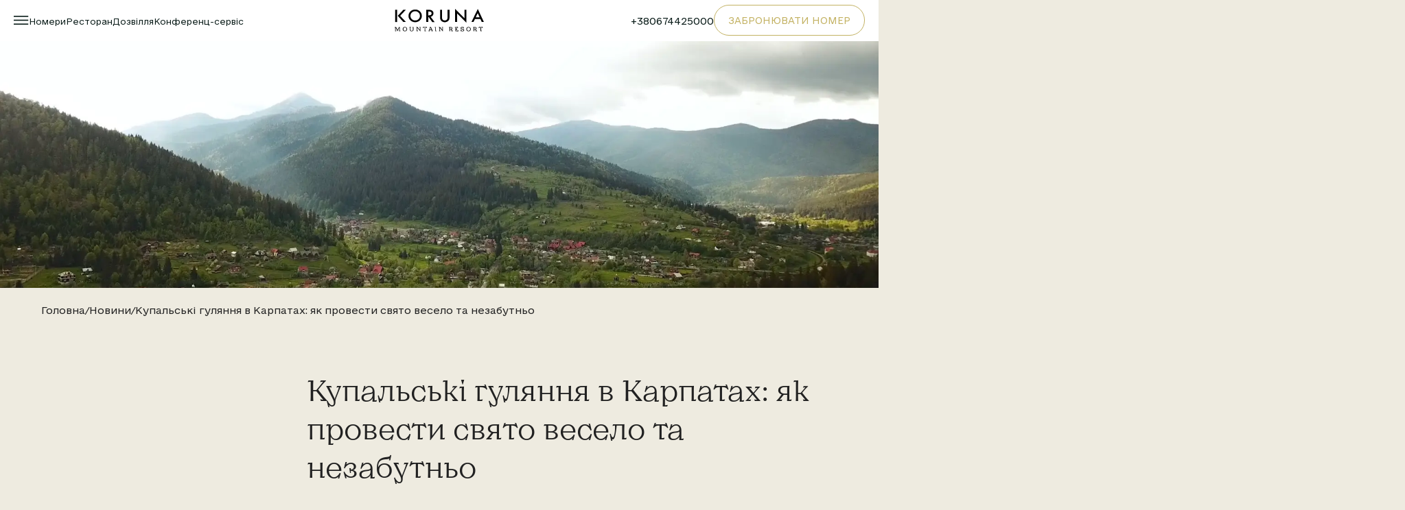

--- FILE ---
content_type: text/html; charset=UTF-8
request_url: https://koruna.ua/articles/kupalski-gulyannya-v-karpatah-yak-provesty-svyato-veselo-ta-nezabutno/
body_size: 29494
content:
<!doctype html><html lang="uk" prefix="og: https://ogp.me/ns#"><head><script data-no-optimize="1">var litespeed_docref=sessionStorage.getItem("litespeed_docref");litespeed_docref&&(Object.defineProperty(document,"referrer",{get:function(){return litespeed_docref}}),sessionStorage.removeItem("litespeed_docref"));</script> <meta charset="UTF-8"><link data-optimized="2" rel="stylesheet" href="https://koruna.ua/wp-content/litespeed/css/4b643b48f7b0ab9b8e3e8580b01b7a97.css?ver=c687c" /><meta name="viewport" content="width=device-width, initial-scale=1"><link rel="profile" href="https://gmpg.org/xfn/11">
 <script type="litespeed/javascript">(function(w,d,s,l,i){w[l]=w[l]||[];w[l].push({'gtm.start':new Date().getTime(),event:'gtm.js'});var f=d.getElementsByTagName(s)[0],j=d.createElement(s),dl=l!='dataLayer'?'&l='+l:'';j.async=!0;j.src='https://www.googletagmanager.com/gtm.js?id='+i+dl;f.parentNode.insertBefore(j,f)})(window,document,'script','dataLayer','GTM-WK6XPF')</script>  <script type="litespeed/javascript">(function(d,w,s){var widgetHash='tELE78NGBF',ctw=d.createElement(s);ctw.type='text/javascript';ctw.async=!0;ctw.src='//widgets.binotel.com/calltracking/widgets/'+widgetHash+'.js';var sn=d.getElementsByTagName(s)[0];sn.parentNode.insertBefore(ctw,sn)})(document,window,'script')</script> <script type="litespeed/javascript">(function(d,w,s){var widgetHash='Pcp0BD8W0srx',gcw=d.createElement(s);gcw.type='text/javascript';gcw.async=!0;gcw.src='//widgets.binotel.com/getcall/widgets/'+widgetHash+'.js';var sn=d.getElementsByTagName(s)[0];sn.parentNode.insertBefore(gcw,sn)})(document,window,'script')</script> <script type="litespeed/javascript">(function(h,o,t,j,a,r){h.hj=h.hj||function(){(h.hj.q=h.hj.q||[]).push(arguments)};h._hjSettings={hjid:6405665,hjsv:6};a=o.getElementsByTagName('head')[0];r=o.createElement('script');r.async=1;r.src=t+h._hjSettings.hjid+j+h._hjSettings.hjsv;a.appendChild(r)})(window,document,'https://static.hotjar.com/c/hotjar-','.js?sv=')</script> <script type="litespeed/javascript">!function(n){var q=[["setContext","BE-INT-koruna-ua_2025-05-02","uk"],["embed","booking-form",{container:"be-booking-form"}],["embed","search-form",{container:"be-search-form"}]];var t=n.bookingengine=n.bookingengine||{},o=t.integration=t.integration||{};if(o.__cq=o.__cq?o.__cq.concat(q):q,!o.__loader){o.__loader=!0;var i=n.document,a=i.getElementsByTagName("head")[0]||i.getElementsByTagName("body")[0];function r(n){c(n.split("\n"),0)}
function c(e,t){if(0===e.length){t&&function n(e){if("function"==typeof fetch)fetch(e).then(function(n){return n.text()}).then(r);else{var t=new XMLHttpRequest;t.open("GET",e),t.onload=function(){200===t.status&&r(t.responseText)},t.send()}}("https://raw.githubusercontent.com/hopenapi/integration/main/hosts");return}var o,s,g=i.createElement("script");g.type="text/javascript",g.async=!0,g.src="https://"+e[0]+"/integration/loader.js",g.isReloadFuncSet="set",g.onerror=g.onload=(o=g,s=function(){c(e.slice(1,e.length),t)},function(){n.bookingengine&&n.bookingengine.integration&&n.bookingengine.integration.loaded||(a.removeChild(o),s())}),a.appendChild(g)}c(["ua-ibe.hopenapi.com","ibe.hopenapi.com","ibe.behopenapi.com"],1)}}(window)</script> <title>Івана Купала в Карпатах: обряди, традиції та заборони</title><meta name="description" content="Свято Івана Купала в Карпатах: стародавні обряди, очищувальне вогнище, гуцульські традиції та головні заборони. Проведіть чарівну ніч у горах!"/><meta name="robots" content="index, follow, max-snippet:-1, max-video-preview:-1, max-image-preview:large"/><link rel="canonical" href="https://koruna.ua/articles/kupalski-gulyannya-v-karpatah-yak-provesty-svyato-veselo-ta-nezabutno/" /><meta property="og:locale" content="uk_UA" /><meta property="og:type" content="article" /><meta property="og:title" content="Івана Купала в Карпатах: обряди, традиції та заборони" /><meta property="og:description" content="Свято Івана Купала в Карпатах: стародавні обряди, очищувальне вогнище, гуцульські традиції та головні заборони. Проведіть чарівну ніч у горах!" /><meta property="og:url" content="https://koruna.ua/articles/kupalski-gulyannya-v-karpatah-yak-provesty-svyato-veselo-ta-nezabutno/" /><meta property="og:site_name" content="Готель Коруна" /><meta property="article:section" content="Новини" /><meta property="og:updated_time" content="2025-08-27T12:00:15+03:00" /><meta property="og:image" content="https://koruna.ua/wp-content/uploads/2025/02/scrnkcswdu0-340x340-1.jpeg" /><meta property="og:image:secure_url" content="https://koruna.ua/wp-content/uploads/2025/02/scrnkcswdu0-340x340-1.jpeg" /><meta property="og:image:width" content="340" /><meta property="og:image:height" content="340" /><meta property="og:image:alt" content="Купальські гуляння в Карпатах" /><meta property="og:image:type" content="image/jpeg" /><meta name="twitter:card" content="summary_large_image" /><meta name="twitter:title" content="Івана Купала в Карпатах: обряди, традиції та заборони" /><meta name="twitter:description" content="Свято Івана Купала в Карпатах: стародавні обряди, очищувальне вогнище, гуцульські традиції та головні заборони. Проведіть чарівну ніч у горах!" /><meta name="twitter:image" content="https://koruna.ua/wp-content/uploads/2025/02/scrnkcswdu0-340x340-1.jpeg" /><meta name="twitter:label1" content="Написано" /><meta name="twitter:data1" content="webmaster" /><meta name="twitter:label2" content="Час для читання" /><meta name="twitter:data2" content="Менше хвилини" /><link rel='dns-prefetch' href='//cdnjs.cloudflare.com' /><link rel="alternate" type="application/rss+xml" title="KORUNA &raquo; стрічка" href="https://koruna.ua/feed/" /><link rel="alternate" type="application/rss+xml" title="KORUNA &raquo; Канал коментарів" href="https://koruna.ua/comments/feed/" /><link rel="alternate" type="application/rss+xml" title="KORUNA &raquo; Купальські гуляння в Карпатах: як провести свято весело та незабутньо Канал коментарів" href="https://koruna.ua/articles/kupalski-gulyannya-v-karpatah-yak-provesty-svyato-veselo-ta-nezabutno/feed/" /><link rel="alternate" title="oEmbed (JSON)" type="application/json+oembed" href="https://koruna.ua/wp-json/oembed/1.0/embed?url=https%3A%2F%2Fkoruna.ua%2Farticles%2Fkupalski-gulyannya-v-karpatah-yak-provesty-svyato-veselo-ta-nezabutno%2F" /><link rel="alternate" title="oEmbed (XML)" type="text/xml+oembed" href="https://koruna.ua/wp-json/oembed/1.0/embed?url=https%3A%2F%2Fkoruna.ua%2Farticles%2Fkupalski-gulyannya-v-karpatah-yak-provesty-svyato-veselo-ta-nezabutno%2F&#038;format=xml" /><style id='wp-img-auto-sizes-contain-inline-css'>img:is([sizes=auto i],[sizes^="auto," i]){contain-intrinsic-size:3000px 1500px}
/*# sourceURL=wp-img-auto-sizes-contain-inline-css */</style><style id='wp-block-library-inline-css'>:root{--wp-block-synced-color:#7a00df;--wp-block-synced-color--rgb:122,0,223;--wp-bound-block-color:var(--wp-block-synced-color);--wp-editor-canvas-background:#ddd;--wp-admin-theme-color:#007cba;--wp-admin-theme-color--rgb:0,124,186;--wp-admin-theme-color-darker-10:#006ba1;--wp-admin-theme-color-darker-10--rgb:0,107,160.5;--wp-admin-theme-color-darker-20:#005a87;--wp-admin-theme-color-darker-20--rgb:0,90,135;--wp-admin-border-width-focus:2px}@media (min-resolution:192dpi){:root{--wp-admin-border-width-focus:1.5px}}.wp-element-button{cursor:pointer}:root .has-very-light-gray-background-color{background-color:#eee}:root .has-very-dark-gray-background-color{background-color:#313131}:root .has-very-light-gray-color{color:#eee}:root .has-very-dark-gray-color{color:#313131}:root .has-vivid-green-cyan-to-vivid-cyan-blue-gradient-background{background:linear-gradient(135deg,#00d084,#0693e3)}:root .has-purple-crush-gradient-background{background:linear-gradient(135deg,#34e2e4,#4721fb 50%,#ab1dfe)}:root .has-hazy-dawn-gradient-background{background:linear-gradient(135deg,#faaca8,#dad0ec)}:root .has-subdued-olive-gradient-background{background:linear-gradient(135deg,#fafae1,#67a671)}:root .has-atomic-cream-gradient-background{background:linear-gradient(135deg,#fdd79a,#004a59)}:root .has-nightshade-gradient-background{background:linear-gradient(135deg,#330968,#31cdcf)}:root .has-midnight-gradient-background{background:linear-gradient(135deg,#020381,#2874fc)}:root{--wp--preset--font-size--normal:16px;--wp--preset--font-size--huge:42px}.has-regular-font-size{font-size:1em}.has-larger-font-size{font-size:2.625em}.has-normal-font-size{font-size:var(--wp--preset--font-size--normal)}.has-huge-font-size{font-size:var(--wp--preset--font-size--huge)}.has-text-align-center{text-align:center}.has-text-align-left{text-align:left}.has-text-align-right{text-align:right}.has-fit-text{white-space:nowrap!important}#end-resizable-editor-section{display:none}.aligncenter{clear:both}.items-justified-left{justify-content:flex-start}.items-justified-center{justify-content:center}.items-justified-right{justify-content:flex-end}.items-justified-space-between{justify-content:space-between}.screen-reader-text{border:0;clip-path:inset(50%);height:1px;margin:-1px;overflow:hidden;padding:0;position:absolute;width:1px;word-wrap:normal!important}.screen-reader-text:focus{background-color:#ddd;clip-path:none;color:#444;display:block;font-size:1em;height:auto;left:5px;line-height:normal;padding:15px 23px 14px;text-decoration:none;top:5px;width:auto;z-index:100000}html :where(.has-border-color){border-style:solid}html :where([style*=border-top-color]){border-top-style:solid}html :where([style*=border-right-color]){border-right-style:solid}html :where([style*=border-bottom-color]){border-bottom-style:solid}html :where([style*=border-left-color]){border-left-style:solid}html :where([style*=border-width]){border-style:solid}html :where([style*=border-top-width]){border-top-style:solid}html :where([style*=border-right-width]){border-right-style:solid}html :where([style*=border-bottom-width]){border-bottom-style:solid}html :where([style*=border-left-width]){border-left-style:solid}html :where(img[class*=wp-image-]){height:auto;max-width:100%}:where(figure){margin:0 0 1em}html :where(.is-position-sticky){--wp-admin--admin-bar--position-offset:var(--wp-admin--admin-bar--height,0px)}@media screen and (max-width:600px){html :where(.is-position-sticky){--wp-admin--admin-bar--position-offset:0px}}

/*# sourceURL=wp-block-library-inline-css */</style><style id='global-styles-inline-css'>:root{--wp--preset--aspect-ratio--square: 1;--wp--preset--aspect-ratio--4-3: 4/3;--wp--preset--aspect-ratio--3-4: 3/4;--wp--preset--aspect-ratio--3-2: 3/2;--wp--preset--aspect-ratio--2-3: 2/3;--wp--preset--aspect-ratio--16-9: 16/9;--wp--preset--aspect-ratio--9-16: 9/16;--wp--preset--color--black: #000000;--wp--preset--color--cyan-bluish-gray: #abb8c3;--wp--preset--color--white: #ffffff;--wp--preset--color--pale-pink: #f78da7;--wp--preset--color--vivid-red: #cf2e2e;--wp--preset--color--luminous-vivid-orange: #ff6900;--wp--preset--color--luminous-vivid-amber: #fcb900;--wp--preset--color--light-green-cyan: #7bdcb5;--wp--preset--color--vivid-green-cyan: #00d084;--wp--preset--color--pale-cyan-blue: #8ed1fc;--wp--preset--color--vivid-cyan-blue: #0693e3;--wp--preset--color--vivid-purple: #9b51e0;--wp--preset--gradient--vivid-cyan-blue-to-vivid-purple: linear-gradient(135deg,rgb(6,147,227) 0%,rgb(155,81,224) 100%);--wp--preset--gradient--light-green-cyan-to-vivid-green-cyan: linear-gradient(135deg,rgb(122,220,180) 0%,rgb(0,208,130) 100%);--wp--preset--gradient--luminous-vivid-amber-to-luminous-vivid-orange: linear-gradient(135deg,rgb(252,185,0) 0%,rgb(255,105,0) 100%);--wp--preset--gradient--luminous-vivid-orange-to-vivid-red: linear-gradient(135deg,rgb(255,105,0) 0%,rgb(207,46,46) 100%);--wp--preset--gradient--very-light-gray-to-cyan-bluish-gray: linear-gradient(135deg,rgb(238,238,238) 0%,rgb(169,184,195) 100%);--wp--preset--gradient--cool-to-warm-spectrum: linear-gradient(135deg,rgb(74,234,220) 0%,rgb(151,120,209) 20%,rgb(207,42,186) 40%,rgb(238,44,130) 60%,rgb(251,105,98) 80%,rgb(254,248,76) 100%);--wp--preset--gradient--blush-light-purple: linear-gradient(135deg,rgb(255,206,236) 0%,rgb(152,150,240) 100%);--wp--preset--gradient--blush-bordeaux: linear-gradient(135deg,rgb(254,205,165) 0%,rgb(254,45,45) 50%,rgb(107,0,62) 100%);--wp--preset--gradient--luminous-dusk: linear-gradient(135deg,rgb(255,203,112) 0%,rgb(199,81,192) 50%,rgb(65,88,208) 100%);--wp--preset--gradient--pale-ocean: linear-gradient(135deg,rgb(255,245,203) 0%,rgb(182,227,212) 50%,rgb(51,167,181) 100%);--wp--preset--gradient--electric-grass: linear-gradient(135deg,rgb(202,248,128) 0%,rgb(113,206,126) 100%);--wp--preset--gradient--midnight: linear-gradient(135deg,rgb(2,3,129) 0%,rgb(40,116,252) 100%);--wp--preset--font-size--small: 13px;--wp--preset--font-size--medium: 20px;--wp--preset--font-size--large: 36px;--wp--preset--font-size--x-large: 42px;--wp--preset--spacing--20: 0.44rem;--wp--preset--spacing--30: 0.67rem;--wp--preset--spacing--40: 1rem;--wp--preset--spacing--50: 1.5rem;--wp--preset--spacing--60: 2.25rem;--wp--preset--spacing--70: 3.38rem;--wp--preset--spacing--80: 5.06rem;--wp--preset--shadow--natural: 6px 6px 9px rgba(0, 0, 0, 0.2);--wp--preset--shadow--deep: 12px 12px 50px rgba(0, 0, 0, 0.4);--wp--preset--shadow--sharp: 6px 6px 0px rgba(0, 0, 0, 0.2);--wp--preset--shadow--outlined: 6px 6px 0px -3px rgb(255, 255, 255), 6px 6px rgb(0, 0, 0);--wp--preset--shadow--crisp: 6px 6px 0px rgb(0, 0, 0);}:where(.is-layout-flex){gap: 0.5em;}:where(.is-layout-grid){gap: 0.5em;}body .is-layout-flex{display: flex;}.is-layout-flex{flex-wrap: wrap;align-items: center;}.is-layout-flex > :is(*, div){margin: 0;}body .is-layout-grid{display: grid;}.is-layout-grid > :is(*, div){margin: 0;}:where(.wp-block-columns.is-layout-flex){gap: 2em;}:where(.wp-block-columns.is-layout-grid){gap: 2em;}:where(.wp-block-post-template.is-layout-flex){gap: 1.25em;}:where(.wp-block-post-template.is-layout-grid){gap: 1.25em;}.has-black-color{color: var(--wp--preset--color--black) !important;}.has-cyan-bluish-gray-color{color: var(--wp--preset--color--cyan-bluish-gray) !important;}.has-white-color{color: var(--wp--preset--color--white) !important;}.has-pale-pink-color{color: var(--wp--preset--color--pale-pink) !important;}.has-vivid-red-color{color: var(--wp--preset--color--vivid-red) !important;}.has-luminous-vivid-orange-color{color: var(--wp--preset--color--luminous-vivid-orange) !important;}.has-luminous-vivid-amber-color{color: var(--wp--preset--color--luminous-vivid-amber) !important;}.has-light-green-cyan-color{color: var(--wp--preset--color--light-green-cyan) !important;}.has-vivid-green-cyan-color{color: var(--wp--preset--color--vivid-green-cyan) !important;}.has-pale-cyan-blue-color{color: var(--wp--preset--color--pale-cyan-blue) !important;}.has-vivid-cyan-blue-color{color: var(--wp--preset--color--vivid-cyan-blue) !important;}.has-vivid-purple-color{color: var(--wp--preset--color--vivid-purple) !important;}.has-black-background-color{background-color: var(--wp--preset--color--black) !important;}.has-cyan-bluish-gray-background-color{background-color: var(--wp--preset--color--cyan-bluish-gray) !important;}.has-white-background-color{background-color: var(--wp--preset--color--white) !important;}.has-pale-pink-background-color{background-color: var(--wp--preset--color--pale-pink) !important;}.has-vivid-red-background-color{background-color: var(--wp--preset--color--vivid-red) !important;}.has-luminous-vivid-orange-background-color{background-color: var(--wp--preset--color--luminous-vivid-orange) !important;}.has-luminous-vivid-amber-background-color{background-color: var(--wp--preset--color--luminous-vivid-amber) !important;}.has-light-green-cyan-background-color{background-color: var(--wp--preset--color--light-green-cyan) !important;}.has-vivid-green-cyan-background-color{background-color: var(--wp--preset--color--vivid-green-cyan) !important;}.has-pale-cyan-blue-background-color{background-color: var(--wp--preset--color--pale-cyan-blue) !important;}.has-vivid-cyan-blue-background-color{background-color: var(--wp--preset--color--vivid-cyan-blue) !important;}.has-vivid-purple-background-color{background-color: var(--wp--preset--color--vivid-purple) !important;}.has-black-border-color{border-color: var(--wp--preset--color--black) !important;}.has-cyan-bluish-gray-border-color{border-color: var(--wp--preset--color--cyan-bluish-gray) !important;}.has-white-border-color{border-color: var(--wp--preset--color--white) !important;}.has-pale-pink-border-color{border-color: var(--wp--preset--color--pale-pink) !important;}.has-vivid-red-border-color{border-color: var(--wp--preset--color--vivid-red) !important;}.has-luminous-vivid-orange-border-color{border-color: var(--wp--preset--color--luminous-vivid-orange) !important;}.has-luminous-vivid-amber-border-color{border-color: var(--wp--preset--color--luminous-vivid-amber) !important;}.has-light-green-cyan-border-color{border-color: var(--wp--preset--color--light-green-cyan) !important;}.has-vivid-green-cyan-border-color{border-color: var(--wp--preset--color--vivid-green-cyan) !important;}.has-pale-cyan-blue-border-color{border-color: var(--wp--preset--color--pale-cyan-blue) !important;}.has-vivid-cyan-blue-border-color{border-color: var(--wp--preset--color--vivid-cyan-blue) !important;}.has-vivid-purple-border-color{border-color: var(--wp--preset--color--vivid-purple) !important;}.has-vivid-cyan-blue-to-vivid-purple-gradient-background{background: var(--wp--preset--gradient--vivid-cyan-blue-to-vivid-purple) !important;}.has-light-green-cyan-to-vivid-green-cyan-gradient-background{background: var(--wp--preset--gradient--light-green-cyan-to-vivid-green-cyan) !important;}.has-luminous-vivid-amber-to-luminous-vivid-orange-gradient-background{background: var(--wp--preset--gradient--luminous-vivid-amber-to-luminous-vivid-orange) !important;}.has-luminous-vivid-orange-to-vivid-red-gradient-background{background: var(--wp--preset--gradient--luminous-vivid-orange-to-vivid-red) !important;}.has-very-light-gray-to-cyan-bluish-gray-gradient-background{background: var(--wp--preset--gradient--very-light-gray-to-cyan-bluish-gray) !important;}.has-cool-to-warm-spectrum-gradient-background{background: var(--wp--preset--gradient--cool-to-warm-spectrum) !important;}.has-blush-light-purple-gradient-background{background: var(--wp--preset--gradient--blush-light-purple) !important;}.has-blush-bordeaux-gradient-background{background: var(--wp--preset--gradient--blush-bordeaux) !important;}.has-luminous-dusk-gradient-background{background: var(--wp--preset--gradient--luminous-dusk) !important;}.has-pale-ocean-gradient-background{background: var(--wp--preset--gradient--pale-ocean) !important;}.has-electric-grass-gradient-background{background: var(--wp--preset--gradient--electric-grass) !important;}.has-midnight-gradient-background{background: var(--wp--preset--gradient--midnight) !important;}.has-small-font-size{font-size: var(--wp--preset--font-size--small) !important;}.has-medium-font-size{font-size: var(--wp--preset--font-size--medium) !important;}.has-large-font-size{font-size: var(--wp--preset--font-size--large) !important;}.has-x-large-font-size{font-size: var(--wp--preset--font-size--x-large) !important;}
/*# sourceURL=global-styles-inline-css */</style><style id='classic-theme-styles-inline-css'>/*! This file is auto-generated */
.wp-block-button__link{color:#fff;background-color:#32373c;border-radius:9999px;box-shadow:none;text-decoration:none;padding:calc(.667em + 2px) calc(1.333em + 2px);font-size:1.125em}.wp-block-file__button{background:#32373c;color:#fff;text-decoration:none}
/*# sourceURL=/wp-includes/css/classic-themes.min.css */</style><link rel='stylesheet' id='style2-css' href='https://cdnjs.cloudflare.com/ajax/libs/jquery-modal/0.9.1/jquery.modal.min.css?ver=1.0' media='all' /><link rel='stylesheet' id='owl-css' href='https://cdnjs.cloudflare.com/ajax/libs/OwlCarousel2/2.3.4/assets/owl.carousel.min.css?ver=1.0' media='all' /><link rel='stylesheet' id='box-css' href='https://cdnjs.cloudflare.com/ajax/libs/lightbox2/2.11.5/css/lightbox.min.css?ver=1.0' media='all' /><link rel='stylesheet' id='aos-css' href='https://cdnjs.cloudflare.com/ajax/libs/aos/2.3.4/aos.css?ver=1.0' media='all' /> <script type="litespeed/javascript" data-src="https://koruna.ua/wp-includes/js/jquery/jquery.min.js" id="jquery-core-js"></script> <link rel="https://api.w.org/" href="https://koruna.ua/wp-json/" /><link rel="alternate" title="JSON" type="application/json" href="https://koruna.ua/wp-json/wp/v2/posts/6181" /><link rel="EditURI" type="application/rsd+xml" title="RSD" href="https://koruna.ua/xmlrpc.php?rsd" /><meta name="generator" content="WordPress 6.9" /><link rel='shortlink' href='https://koruna.ua/?p=6181' /><link rel="pingback" href="https://koruna.ua/xmlrpc.php"><link rel="icon" href="https://koruna.ua/wp-content/uploads/2024/12/cropped-group-35402-32x32.png" sizes="32x32" /><link rel="icon" href="https://koruna.ua/wp-content/uploads/2024/12/cropped-group-35402-192x192.png" sizes="192x192" /><link rel="apple-touch-icon" href="https://koruna.ua/wp-content/uploads/2024/12/cropped-group-35402-180x180.png" /><meta name="msapplication-TileImage" content="https://koruna.ua/wp-content/uploads/2024/12/cropped-group-35402-270x270.png" /><style id="wp-custom-css">.x-tl-booking-widget-container_pulled-right{
	display: none!important
}

.blog-single__content .content .content-descr .content-descr__section .repeater-slider img{
	max-height: 550px;
	min-height: 550px;
	object-fit: cover;
}

.single .gallery a{
	display: block;
	width: 100%;
}

.single .gallery img{
	display: block;
	width: 100%;
}

.single .gallery .gallery-item{
	margin-bottom: 30px;
}

.single .gallery figcaption{
	text-align: center;
	margin-top: 25px;
	font-size: 14px;
}

.hidden-seo__text h1{
	text-align: center;
	font-weight: 500;
	padding-bottom: 25px;
	padding-top: 25px;
	font-size: 32px;
	line-height: 1.45
}

.single .gallery img{
	height: auto;
}

.default-seo__text p {
    line-height: 1.5;
		font-size: 16px;
    padding-bottom: 20px;
}

.default-seo__text ul li{
	    line-height: 1.5;
    font-size: 14px;
}</style><style type="text/css"></style></head><body class="wp-singular post-template post-template-pages post-template-blog-single post-template-pagesblog-single-php single single-post postid-6181 single-format-standard wp-theme-koruna"><noscript><iframe data-lazyloaded="1" src="about:blank" data-litespeed-src="https://www.googletagmanager.com/ns.html?id=GTM-WK6XPF"
height="0" width="0" style="display:none;visibility:hidden"></iframe></noscript><div class="scroll" id="body-top"></div><header class="header-default"><div class="default__container"><div class="row"><div class="menu-group"><div class="burger-header">
<button type="button" class="open-burger">
<svg width="22" height="13" viewBox="0 0 22 13" fill="none" xmlns="http://www.w3.org/2000/svg">
<rect width="21.2105" height="1.625" fill="#0B1D1A"/>
<rect y="5.6875" width="21.2105" height="1.625" fill="#0B1D1A"/>
<rect y="11.375" width="21.2105" height="1.625" fill="#0B1D1A"/>
</svg>
</button></div><div class="menu-header"><div class="menu-header-menu-container"><ul id="primary-menu" class="menu"><li id="menu-item-504" class="menu-item menu-item-type-post_type menu-item-object-page menu-item-504"><a href="https://koruna.ua/rooms/" data-ps2id-api="true">Номери</a></li><li id="menu-item-505" class="menu-item menu-item-type-post_type menu-item-object-page menu-item-505"><a href="https://koruna.ua/restoran/" data-ps2id-api="true">Ресторан</a></li><li id="menu-item-503" class="menu-item menu-item-type-post_type menu-item-object-page menu-item-503"><a href="https://koruna.ua/dozvillya/" data-ps2id-api="true">Дозвілля</a></li><li id="menu-item-9367" class="menu-item menu-item-type-post_type menu-item-object-page menu-item-9367"><a href="https://koruna.ua/mice/" data-ps2id-api="true">Конференц-сервіс</a></li></ul></div></div></div><div class="logotype">
<a href="https://koruna.ua">
<img data-lazyloaded="1" src="[data-uri]" data-src="https://koruna.ua/wp-content/themes/koruna/images/logo.svg" alt="">
</a></div><div class="callback-block"><div class="phone-group">
<a href="tel:+380674425000" class="binct-phone-number-1">+380674425000</a></div><div class="callback-group">
<a href="https://koruna.ua/booking">
<button type="button" class="booking-js">ЗАБРОНЮВАТИ НОМЕР</button>
</a></div></div></div></div></header><header class="header-fixed"><div class="default__container"><div class="row"><div class="menu-group"><div class="burger-header">
<button type="button" class="open-burger">
<svg width="22" height="13" viewBox="0 0 22 13" fill="none" xmlns="http://www.w3.org/2000/svg">
<rect width="21.2105" height="1.625" fill="black"/>
<rect y="5.6875" width="21.2105" height="1.625" fill="black"/>
<rect y="11.375" width="21.2105" height="1.625" fill="black"/>
</svg>
</button></div><div class="menu-header"><div class="menu-header-menu-container"><ul id="primary-menu" class="menu"><li class="menu-item menu-item-type-post_type menu-item-object-page menu-item-504"><a href="https://koruna.ua/rooms/" data-ps2id-api="true">Номери</a></li><li class="menu-item menu-item-type-post_type menu-item-object-page menu-item-505"><a href="https://koruna.ua/restoran/" data-ps2id-api="true">Ресторан</a></li><li class="menu-item menu-item-type-post_type menu-item-object-page menu-item-503"><a href="https://koruna.ua/dozvillya/" data-ps2id-api="true">Дозвілля</a></li><li class="menu-item menu-item-type-post_type menu-item-object-page menu-item-9367"><a href="https://koruna.ua/mice/" data-ps2id-api="true">Конференц-сервіс</a></li></ul></div></div></div><div class="logotype">
<a href="https://koruna.ua">
<img data-lazyloaded="1" src="[data-uri]" data-src="https://koruna.ua/wp-content/themes/koruna/images/logo.svg" alt="">
</a></div><div class="callback-block"><div class="phone-group">
<a href="tel:+380674425000" class="binct-phone-number-1">+380674425000</a></div><div class="callback-group">
<a href="https://koruna.ua/booking">
<button type="button" class="booking-js">ЗАБРОНЮВАТИ НОМЕР</button>
</a></div></div></div></div></header><div class="main-mobile-phone__header"><div class="logo">
<a href="https://koruna.ua">
<svg width="28" height="28" viewBox="0 0 28 28" fill="none" xmlns="http://www.w3.org/2000/svg">
<path d="M9.67444 2.06934H5.94116V26.0037H9.67444V2.06934Z" fill="#C3B263"/>
<path d="M26.4585 2.06934H21.6167L10.8352 13.888L21.7318 25.9935H26.5735L15.4887 13.888L26.4585 2.06934Z" fill="#C3B263"/>
</svg>
</a></div><ul><li><a href="tel:0ХХ ХХХ ХХ ХХ" class="binct-phone-number-1">+380674425000</a></li><li>
<button type="button" class="open-burger">
<img data-lazyloaded="1" src="[data-uri]" data-src="https://koruna.ua/wp-content/themes/koruna/images/mobile/burger-dark.svg" alt="">
</button></li></ul></div><div class="blog-single__page" style="background-image: url('https://koruna.ua/wp-content/uploads/2024/12/untitled-sept-12-2024-2.webp')"><div class="default__container"></div></div><div class="blog-single__content"><div class="default__container"><div class="bread"><nav aria-label="breadcrumbs" class="rank-math-breadcrumb"><p><a href="https://koruna.ua/">Головна</a><span class="separator"> / </span><a href="https://koruna.ua/articles/">Новини</a><span class="separator"> / </span><span class="last">Купальські гуляння в Карпатах: як провести свято весело та незабутньо</span></p></nav></div><div class="content"><div class="content-clear"></div><div class="content-descr"><div class="content-descr__section"><div class="repeater-text"><div class="title-blog__article"><h1>Купальські гуляння в Карпатах: як провести свято весело та незабутньо</h1></div><p>Зміст:</p><table class="lists"><tbody><tr><td><ol style="text-align: justify;"><li><a href="#link1">Обряди на Івана Купала.</a></li><li><a href="#link2">Вогнище, яке очищає.</a></li><li><a href="#link3">Гуцульські традиції на Івана Купала.</a></li><li><a href="#link4">Заборони.</a></li></ol></td></tr></tbody></table><p style="text-align: justify;">У ніч з 6 на 7 липня в Україні відзначається свято Івана Купала – спадщина язичницького минулого слов’янського народу. У багатьох містах та селах нашої країни проходять масштабні купальські гуляння. Святкування Івана Купала в Карпатах – це найкращий спосіб незабутньо провести вихідні, а також познайомитись з цікавими обрядами і самобутніми традиціями.</p><p style="text-align: justify;"><img data-lazyloaded="1" src="[data-uri]" fetchpriority="high" decoding="async" class="aligncenter size-full wp-image-1374" data-src="https://koruna.retratech.com/ua/wp-content/uploads/sites/2/2018/04/UmfB9YycJNc.jpg" alt="Традиційне вогнище" width="1280" height="853" /></p><h2 id="link1" style="text-align: justify;">Обряди на Івана Купала</h2><p style="text-align: justify;">У Карпатах у багатьох селах досі слідують старовинним звичаям свята. Із цим днем пов’язано безліч легенд і повір&#8217;їв, більшість з яких відноситься до природи. Одна з легенд розповідає, що в ніч з 6 на 7 липня рослини мають особливу цілющу силу.</p><p style="text-align: justify;"><img data-lazyloaded="1" src="[data-uri]" decoding="async" class="aligncenter size-full wp-image-1375" data-src="https://koruna.retratech.com/ua/wp-content/uploads/sites/2/2018/04/ScrnkCsWdU0.jpg" alt="Вінки з трав" width="1280" height="851" /></p><p style="text-align: justify;">Рослини, зібрані на купальські свята, висушували і зберігали, щоб потім застосувати при лікуванні різних захворювань. Крім того, вважалося, що вони допомагають вигнати нечисту силу з дому, покращити стосунки в сім’ї та багато іншого.</p><p style="text-align: justify;"><img data-lazyloaded="1" src="[data-uri]" decoding="async" class="aligncenter size-full wp-image-1376" data-src="https://koruna.retratech.com/ua/wp-content/uploads/sites/2/2018/04/60098_0.jpg" alt="Дівчата в традиційних вінках" width="1280" height="853" /></p><p style="text-align: justify;">6 липня прийнято митися в лазнях. З лазнями, як відомо, пов&#8217;язано безліч символічних і навіть сакральних обрядів. Адже в них поєднуються дві протилежні стихії – вогонь і вода. Завдяки цьому лазню вважають уособленням очищення через ці дві стихії.</p><p style="text-align: justify;"><img data-lazyloaded="1" src="[data-uri]" decoding="async" class="aligncenter size-full wp-image-1377" data-src="https://koruna.retratech.com/ua/wp-content/uploads/sites/2/2018/04/sauna_1.jpg" alt="Лазня" width="1024" height="768" /></p><h2 id="link2" style="text-align: justify;">Вогнище, яке очищає</h2><p style="text-align: justify;">Головна особливість ночі на Івана Купала – багаття, яке, за легендами, здатне очистити від негативної енергетики. Під час гулянь прийнято танцювати навколо вогнища та навіть стрибати через нього. Той, хто стрибне вище, отримає більше щастя.</p><p style="text-align: justify;"><img data-lazyloaded="1" src="[data-uri]" decoding="async" class="aligncenter size-full wp-image-1378" data-src="https://koruna.retratech.com/ua/wp-content/uploads/sites/2/2018/04/pScecvRPJMQ.jpg" alt="Святкове багаття" width="1280" height="853" /></p><p style="text-align: justify;">За старих часів через купальські багаття гнали худобу, щоб захистити її від хвороб. У святковому вогнищі спалювали одяг хворих діток, щоб знищити хворобу разом з попелом. Малюки і молодь після спалювання багаття грались, бігали наввипередки, шуміли і раділи.</p><p style="text-align: justify;"><img data-lazyloaded="1" src="[data-uri]" decoding="async" class="aligncenter size-full wp-image-1379" data-src="https://koruna.retratech.com/ua/wp-content/uploads/sites/2/2018/04/gp51QQGDImM.jpg" alt="Дитячі розваги" width="1280" height="853" /></p><h2 id="link3" style="text-align: justify;">Гуцульські традиції на Івана Купала</h2><p style="text-align: justify;">Коли сонце сідало за обрій, хлопці та дівчата збиралися в окремі групи і вирушали в ліс. Дівчатам необхідно брати з собою по гілочці черешні, вишні або яблуні. У лісі гілочку необхідно було встромити в землю і прикрасити польовими та городніми квітами, солодощами та різнокольоровими стрічками. Зверху розміщувався барвінковий вінок. Також дівчата ворожили вінками на воді, пускаючи їх у воду.</p><p style="text-align: justify;"><img data-lazyloaded="1" src="[data-uri]" decoding="async" class="aligncenter size-full wp-image-1380" data-src="https://koruna.retratech.com/ua/wp-content/uploads/sites/2/2018/04/kupala_noc.jpg" alt="Ворожіння вінком" width="600" height="400" /></p><p style="text-align: justify;">Перед хлопцями стояла задача розвести вогнище. Спочатку вбивалась довга палка. Поруч з нею накладався хмиз. Коли вдавалось отримати живе вогнище (це важливо), чотири хлопці мали водночас підпалити багаття. Коли вогнище освітлювало галявину, хлопці починали вибирати дівчат і обговорювати, кому яка дівчина дістанеться.</p><p style="text-align: justify;"><img data-lazyloaded="1" src="[data-uri]" decoding="async" class="aligncenter size-full wp-image-1381" data-src="https://koruna.retratech.com/ua/wp-content/uploads/sites/2/2018/04/1200px-Ivan_Kupala_Day_in_Serebryany_bor_2017_67.jpg" alt="Хороводи навколо вогнища" width="1200" height="800" /></p><p style="text-align: justify;">Охочі можуть піти в ліс, щоб знайти цвіт папороті. Вважається, що той, хто його знайде, отримає великий скарб або кохання на все життя.</p><p style="text-align: justify;">Люди вірили, що разом з ними за квіткою полюють і лихі сили, з якими дуже складно боротися. Вони перешкоджають, відвертають увагу. Люди похилого віку, як правило, не знаходять квітку. Якщо молодий чоловік знаходив квітку щастя, він повинен був порізати лівий мізинець і прикласти до нього знахідку.</p><p style="text-align: justify;"><img data-lazyloaded="1" src="[data-uri]" decoding="async" class="aligncenter size-full wp-image-1382" data-src="https://koruna.retratech.com/ua/wp-content/uploads/sites/2/2018/04/9i06a9q1p4.png" alt="Міфічна квітка щастя" width="1200" height="800" /></p><p style="text-align: justify;">Знахідку ховали в капелюх або поруч із серцем. Щоб темні сили не змогли нашкодити щасливцю, йому необхідно було взяти полин і крейдою намалювати навколо себе круг.</p><h2 id="link4" style="text-align: justify;">Заборони</h2><ul><li style="text-align: justify;">На Івана Купала забороняється кропити водою вагітних, дітей і похилих людей.</li><li style="text-align: justify;">В святкову ніч не можна спати, оскільки нечисті сили не сплять і намагаються нашкодити господарству та худобі.</li><li style="text-align: justify;">Якщо позичити комусь гроші 6 або 7 липня, вважалося, що сім’я може збідніти, тому робити це заборонено.</li><li style="text-align: justify;">Гуцули вірять, що якщо в свято Івана Купала бити корову лозиною, у неї може висохти вим’я.</li><li style="text-align: justify;">Ні в якому разі не можна підіймати з полу гроші, якщо вони не ваші.</li></ul><p style="text-align: justify;"><img data-lazyloaded="1" src="[data-uri]" decoding="async" class="aligncenter size-full wp-image-1383" data-src="https://koruna.retratech.com/ua/wp-content/uploads/sites/2/2018/04/ivana-kupala-1-1.jpg" alt="Святкування Івана Купала" width="1280" height="853" /></p><p style="text-align: justify;">Сьогодні в більшості міст люди забувають стародавні традиції, але тільки не в Карпатах. Тільки тут ви зможете по-справжньому весело провести цю таємничу ніч. «Коруна» – приватний готель у Карпатах, який з нетерпінням чекає своїх гостей.</p><p style="text-align: justify;"><img data-lazyloaded="1" src="[data-uri]" decoding="async" class="aligncenter size-full wp-image-1384" data-src="https://koruna.retratech.com/ua/wp-content/uploads/sites/2/2018/04/DSCF1156.jpg" alt="Ресторан в готелі «Коруна»" width="1000" height="667" /></p><p style="text-align: justify;">Не пропустіть шанс провести неповторні літні дні посеред дивовижної гірської природи! Купальські гуляння в Карпатах – це масштабне дійство, яке дасть змогу зануритися в минуле і відчути поклик предків. Приємної подорожі! Можливо, саме вам пощастить знайти заповітну квітку папороті.</p><p style="text-align: justify;"><img data-lazyloaded="1" src="[data-uri]" decoding="async" class="aligncenter size-full wp-image-1385" data-src="https://koruna.retratech.com/ua/wp-content/uploads/sites/2/2018/04/Rg3mZI20_1M.jpg" alt="Купальські гуляння в Карпатах" width="1600" height="1067" /></p><p style="text-align: justify;"></div></div></div></div></div></div><div class="single-post__other"><div class="other-post__title"><div class="default__container"><h2>Ще статті</h2></div></div><div class="other-post__main"><div class="other-post__slider owl-carousel"><div class="column">
<a href="https://koruna.ua/offers/novorichna-gostyna-v-koruni-2026/">
<span class="img">
<img data-lazyloaded="1" src="[data-uri]" width="1280" height="836" data-src="https://koruna.ua/wp-content/uploads/2025/10/bonus-territory-winter-1-68f094d3c3138.webp" alt="Новорічна ніч в Коруні 2026">
</span>
<span class="txt">
<span class="txt-name">Новорічна ніч в Коруні 2026</span>
<span class="txt-desc">Зустріньте Новий рік у горах — у теплі, сміху та...</span>
<span class="txt-link">Читати далі</span>
</span>
</a></div><div class="column">
<a href="https://koruna.ua/articles/muzej-guczulskogo-pobutu/">
<span class="img">
<img src="" alt="Музей гуцульського побуту">
</span>
<span class="txt">
<span class="txt-name">Музей гуцульського побуту</span>
<span class="txt-desc">Музей гуцульського побуту «Коруна» – це не лише сучасний відпочинковий...</span>
<span class="txt-link">Читати далі</span>
</span>
</a></div><div class="column">
<a href="https://koruna.ua/articles/syrovarni-karpat/">
<span class="img">
<img data-lazyloaded="1" src="[data-uri]" width="2560" height="1707" data-src="https://koruna.ua/wp-content/uploads/2025/08/syrovarni-karpat.jpg" alt="Сироварні Карпат та Закарпаття: дегустація сиру">
</span>
<span class="txt">
<span class="txt-name">Сироварні Карпат та Закарпаття: дегустація сиру</span>
<span class="txt-desc">Традиції сироваріння на Закарпатті мають багатовікову історію. Навіть існує таке...</span>
<span class="txt-link">Читати далі</span>
</span>
</a></div><div class="column">
<a href="https://koruna.ua/articles/borzhavski-polonyny/">
<span class="img">
<img data-lazyloaded="1" src="[data-uri]" width="1200" height="849" data-src="https://koruna.ua/wp-content/uploads/2025/08/borzhav.jpeg" alt="Боржавські полонини: хайкінг для початківців">
</span>
<span class="txt">
<span class="txt-name">Боржавські полонини: хайкінг для початківців</span>
<span class="txt-desc">Українські Карпати, хоч і не найвищі гори, проте зберігають свою...</span>
<span class="txt-link">Читати далі</span>
</span>
</a></div><div class="column">
<a href="https://koruna.ua/articles/suvenirni-rynky-karpat-ta-zakarpattya/">
<span class="img">
<img data-lazyloaded="1" src="[data-uri]" width="1280" height="853" data-src="https://koruna.ua/wp-content/uploads/2025/08/suvenirni-rynky.jpg" alt="Які сувенірні ринки Карпат та Закарпаття варто відвідати?">
</span>
<span class="txt">
<span class="txt-name">Які сувенірні ринки Карпат та Закарпаття варто відвідати?</span>
<span class="txt-desc">Серце Карпат та Закарпаття б&#8217;ється не лише в горах та...</span>
<span class="txt-link">Читати далі</span>
</span>
</a></div><div class="column">
<a href="https://koruna.ua/articles/gid-vynorobnyamy-zakarpattya/">
<span class="img">
<img data-lazyloaded="1" src="[data-uri]" width="2048" height="1365" data-src="https://koruna.ua/wp-content/uploads/2025/08/vynooroobni-karpat.jpeg" alt="Гід виноробнями Закарпаття: яке вино скуштувати?">
</span>
<span class="txt">
<span class="txt-name">Гід виноробнями Закарпаття: яке вино скуштувати?</span>
<span class="txt-desc">Винний туризм в Україні набирає обертів, і Закарпаття, безсумнівно, є...</span>
<span class="txt-link">Читати далі</span>
</span>
</a></div></div></div></div><div class="callback-default__section"><div class="default__container"><div class="row"><div class="descr"><div class="text"><h2>Завітайте <br> до нас</h2>
<a href="https://maps.app.goo.gl/smGBqyGqJbZenHPGA" target="_blank"><p>Івано-Франківська обл., с.Татарів, <br> вул. Пігівська, 55</p>
</a>
<a href="tel:+380674425000" class="binct-phone-number-1 phone">+380674425000</a></div><div class="link">
<a href="/booking/">Забронювати номер</a></div></div><div class="map">
<iframe data-lazyloaded="1" src="about:blank" data-litespeed-src="https://www.google.com/maps/embed?pb=!1m18!1m12!1m3!1d2652.3238984766294!2d24.5827597!3d48.33507929999999!2m3!1f0!2f0!3f0!3m2!1i1024!2i768!4f13.1!3m3!1m2!1s0x4737201bcb791807%3A0x8d2d4838cb0d73e6!2sKoruna!5e0!3m2!1sen!2sua!4v1740044186669!5m2!1sen!2sua" width="600" height="450" style="border:0;" allowfullscreen="" loading="lazy" referrerpolicy="no-referrer-when-downgrade"></iframe></div></div></div></div><footer class="footer"><div class="default__container"><div class="row"><div class="column"><div class="logo-col">
<svg width="187" height="48" viewBox="0 0 187 48" fill="none" xmlns="http://www.w3.org/2000/svg">
<path d="M1.65003 47.0652C1.7598 46.5653 1.84323 46.0602 1.89997 45.5519C1.95568 44.9602 1.97843 44.3659 1.96814 43.7717V39.399H1.61595H1.22967H0.832031L1.1047 38.4087H2.24081H3.37691H3.91088L4.0813 38.8426C4.0813 38.9984 4.20627 39.143 4.26308 39.2988C4.47894 39.8329 4.64935 40.2446 4.79705 40.5339L6.77388 44.6841L9.7732 38.4087H11.6705V38.5311C11.6705 38.7759 11.6705 39.0652 11.6705 39.399C11.6705 39.7328 11.6705 40.1889 11.6705 40.5116V46.2863C11.8545 46.2781 12.0371 46.252 12.2158 46.2084L12.8975 46.0749V46.1528L12.6021 47.1875H10.2163V47.0652C10.2163 46.5311 10.2731 45.8635 10.2731 45.0513V39.8997L6.86476 47.1875H6.61482L3.16105 40.0554V39.9442L3.07016 39.8329V46.2863C3.26451 46.2829 3.45826 46.2643 3.64958 46.2307C3.84838 46.2089 4.04566 46.1755 4.24036 46.1305V46.2084L3.95633 47.1875H1.65003V47.0652Z" fill="#C3B263"/>
<path d="M22.0778 47.3767C21.2474 47.3863 20.4288 47.183 19.7034 46.787C19.008 46.4044 18.437 45.8375 18.056 45.1514C17.6602 44.4256 17.4531 43.6154 17.4531 42.7925C17.4531 41.9697 17.6602 41.1595 18.056 40.4337C18.4407 39.7531 19.0111 39.1906 19.7034 38.8092C20.4366 38.4226 21.2564 38.2202 22.0892 38.2202C22.922 38.2202 23.7418 38.4226 24.475 38.8092C25.1673 39.1906 25.7377 39.7531 26.1224 40.4337C26.5172 41.1598 26.7238 41.9699 26.7238 42.7925C26.7238 43.6152 26.5172 44.4253 26.1224 45.1514C25.7414 45.8375 25.1704 46.4044 24.475 46.787C23.7425 47.1858 22.9159 47.3892 22.0778 47.3767ZM22.0778 46.3197C22.67 46.3346 23.254 46.182 23.7598 45.88C24.2656 45.5781 24.6717 45.1396 24.9295 44.6173C25.206 44.0491 25.3495 43.4276 25.3495 42.7981C25.3495 42.1686 25.206 41.5471 24.9295 40.9789C24.6789 40.4636 24.2852 40.0278 23.7934 39.7216C23.2852 39.4142 22.6978 39.2559 22.1006 39.2654C21.5107 39.2577 20.9311 39.416 20.4305 39.7216C19.9422 40.0319 19.5494 40.4665 19.2944 40.9789C19.0178 41.5471 18.8743 42.1686 18.8743 42.7981C18.8743 43.4276 19.0178 44.0491 19.2944 44.6173C19.5494 45.1297 19.9422 45.5643 20.4305 45.8746C20.9255 46.1728 21.4968 46.3271 22.0778 46.3197Z" fill="#C3B263"/>
<path d="M36.1104 47.3767C35.4299 47.3909 34.7571 47.2339 34.1563 46.9205C33.6069 46.6161 33.1576 46.1645 32.8611 45.6187C32.5502 45.0036 32.3944 44.3244 32.4067 43.6382V39.3099L31.8954 39.3656L31.1797 39.5102V39.4323L31.4751 38.4087H34.8834L35.1788 39.4323L35.122 39.5102L34.3949 39.3767C34.1922 39.3405 33.9872 39.3182 33.7814 39.3099V43.7606C33.7721 44.2364 33.8731 44.7081 34.0768 45.1403C34.264 45.5227 34.565 45.8408 34.9402 46.0526C35.3439 46.264 35.7946 46.3746 36.2524 46.3746C36.7102 46.3746 37.1609 46.264 37.5646 46.0526C37.9398 45.8408 38.2408 45.5227 38.4281 45.1403C38.6317 44.7081 38.7327 44.2364 38.7234 43.7606V39.3099C38.5783 39.3182 38.4341 39.3368 38.2917 39.3656L37.6101 39.5213V39.4435L37.7578 38.4087H40.1209V38.5311C40.0527 38.9761 40.0072 39.4323 39.9732 39.9108C39.9391 40.3892 39.9732 40.9122 39.9732 41.5019V43.5047C39.9863 44.2124 39.8307 44.9134 39.5187 45.5519C39.2296 46.118 38.7747 46.5867 38.2122 46.8983C37.5734 47.253 36.8435 47.4191 36.1104 47.3767Z" fill="#C3B263"/>
<path d="M48.1496 40.2897C48.1066 40.2291 48.0571 40.1731 48.0019 40.1228L47.8087 39.9559V46.2869C48.0146 46.2787 48.2196 46.2564 48.4222 46.2202C48.7063 46.2202 48.9562 46.12 49.1607 46.0755V46.1534L48.8653 47.1882H46.3659V47.0658C46.4703 46.5846 46.5461 46.098 46.5931 45.6082C46.6657 44.9691 46.6999 44.3264 46.6954 43.6833V39.433C46.3456 39.352 45.9868 39.3146 45.6274 39.3217H45.332L45.6047 38.3203H46.6499H47.6156H48.4336C48.5586 38.4872 48.6836 38.6764 48.8085 38.8655C48.9335 39.0547 49.0812 39.2549 49.2289 39.4441C49.3766 39.6332 49.5016 39.8447 49.6492 40.0338L50.0696 40.6013L53.1485 44.5067V39.3662H52.5918L51.9555 39.4997V39.4107L52.3191 38.4093H54.5913V38.5317C54.5913 38.6652 54.5345 38.8321 54.5118 39.0324C54.4891 39.2327 54.5118 39.4664 54.4323 39.7223C54.4323 40.2786 54.3527 40.9796 54.3527 41.8141V47.5776H54.1369L48.1496 40.2897Z" fill="#C3B263"/>
<path d="M67.261 40.634V40.5672C67.1606 40.2906 66.9901 40.0434 66.7656 39.8488C66.5411 39.6542 66.2698 39.5185 65.9772 39.4546C65.4956 39.3301 64.9982 39.2739 64.5003 39.2877H64.398V46.2863C64.6383 46.2777 64.8775 46.2516 65.1138 46.2084C65.3773 46.1774 65.639 46.1328 65.8977 46.0749V46.1528L65.6023 47.1875H62.9779V47.0651C62.9779 46.4087 63.0461 45.7411 63.0461 45.0512V39.3099H62.9438C62.4421 39.2956 61.9409 39.3518 61.4555 39.4768C61.1629 39.5408 60.8916 39.6764 60.6671 39.871C60.4426 40.0656 60.2721 40.3128 60.1717 40.5895V40.6562L59.4219 40.3892L60.1717 37.6743H61.3078L60.9102 38.3864H66.4544L66.0567 37.6743H67.1929L67.9427 40.3892L67.261 40.634Z" fill="#C3B263"/>
<path d="M71.1783 47.0546L71.4396 46.5094L71.6781 46.0087C71.8372 45.6861 71.9963 45.3411 72.1667 44.9628C72.3371 44.5845 72.5075 44.1728 72.7006 43.7055L74.5411 39.3884H74.0867H73.2346L73.5754 38.4204C73.9276 38.4204 74.3026 38.4204 74.7116 38.4204H76.3248C76.6884 39.355 77.0065 40.1339 77.2905 40.7792L78.9947 44.5957L79.2446 45.152C79.381 45.4747 79.5287 45.7862 79.6763 46.1089C79.824 46.4315 79.9831 46.7542 80.1535 47.0769V47.1993H77.3473L77.0292 46.1645V46.0866H77.2337L77.7904 46.1979C77.9429 46.2345 78.0992 46.2531 78.2562 46.2535L77.5632 44.5066H73.5414L73.4505 44.7292L73.3482 44.9406C73.0983 45.5525 72.9165 46.0532 72.8256 46.2646C72.9788 46.2636 73.1313 46.2449 73.2801 46.209L73.8368 46.0977H73.9504H74.0526V46.1756L73.7459 47.2104H71.1328L71.1783 47.0546ZM77.1315 43.5053L76.0635 40.9795C75.9272 40.6457 75.8136 40.4009 75.7341 40.234C75.6587 40.0805 75.5674 39.9351 75.4614 39.8001L73.9844 43.6054L77.1315 43.5053Z" fill="#C3B263"/>
<path d="M85.1297 47.0652C85.1297 46.4977 85.1979 45.8301 85.1979 45.0513V39.3099C85.0108 39.3184 84.8247 39.3407 84.6412 39.3767L83.9709 39.5102L83.9141 39.4323L84.2095 38.4087H86.5726V38.5311C86.5271 39.2729 86.5044 39.9404 86.5044 40.5339V46.2863C86.6884 46.2788 86.8712 46.2527 87.0497 46.2084L87.7314 46.0749L87.7882 46.1528L87.4928 47.1875H85.1297V47.0652Z" fill="#C3B263"/>
<path d="M94.9148 40.2897C94.8718 40.2291 94.8223 40.1731 94.7672 40.1228L94.5854 39.9559V46.2869C94.7874 46.2778 94.9885 46.2555 95.1875 46.2202L95.926 46.0755V46.1534L95.6306 47.1882H93.1312V47.0658C93.2107 46.6541 93.2902 46.1757 93.347 45.6082C93.4196 44.9691 93.4538 44.3264 93.4493 43.6833V39.433C93.0995 39.352 92.7407 39.3146 92.3813 39.3217H92.0859L92.3586 38.3203H93.4038H94.3695H95.1875L95.5738 38.8655C95.6988 39.0547 95.8351 39.2549 95.9828 39.4441C96.1305 39.6332 96.2555 39.8447 96.4032 40.0338L96.8349 40.6013L99.9137 44.5067V39.3662H99.357L98.6754 39.4664L98.6186 39.3773L98.9935 38.3759H101.266V38.4983C101.266 38.6319 101.266 38.7988 101.186 38.999C101.107 39.1993 101.186 39.433 101.118 39.6889C101.047 40.3839 101.017 41.0823 101.027 41.7807V47.5442H100.811L94.9148 40.2897Z" fill="#C3B263"/>
<path d="M114.522 47.0649C114.522 46.5309 114.579 45.8633 114.579 45.051V39.3097C114.395 39.319 114.213 39.3413 114.033 39.3765L113.352 39.51V39.4321L113.647 38.4085H116.93C117.637 38.3892 118.341 38.4948 119.009 38.72C119.515 38.8919 119.96 39.2005 120.293 39.6101C120.579 40.0387 120.731 40.5393 120.731 41.051C120.731 41.5627 120.579 42.0634 120.293 42.4919C119.956 42.9147 119.497 43.2287 118.975 43.3932L120.384 45.1512C120.566 45.396 120.816 45.6741 121.111 46.0191C121.407 46.364 121.725 46.7089 122.043 47.0427V47.1873H118.646L118.373 46.1637L118.43 46.0858L118.623 46.1526L118.873 46.2082C119.153 46.3239 119.447 46.4025 119.748 46.4419L117.578 43.6491H117.237H115.874V45.0288C115.874 45.841 115.874 46.5086 115.942 47.0427V47.1651H114.522V47.0649ZM117.021 42.7033C117.639 42.7474 118.255 42.5995 118.782 42.2805C118.967 42.1367 119.116 41.954 119.218 41.7459C119.321 41.5379 119.374 41.3099 119.374 41.0789C119.374 40.8479 119.321 40.6198 119.218 40.4118C119.116 40.2037 118.967 40.021 118.782 39.8772C118.26 39.5453 117.642 39.3891 117.021 39.4321H115.885V42.7033H117.021Z" fill="#C3B263"/>
<path d="M131.36 47.8442L131.825 47.1432H126.94V47.0653C126.94 46.5313 127.008 45.8637 127.008 45.0514V39.3101C126.825 39.318 126.643 39.3403 126.463 39.3769L125.781 39.5104V39.4325L126.077 38.4089H131.053L130.655 37.6968H131.791L132.53 40.356L131.882 40.5897C131.753 40.3176 131.563 40.0778 131.325 39.8887C131.033 39.7019 130.704 39.5769 130.36 39.5215C129.766 39.4299 129.166 39.389 128.565 39.3991H128.303V42.2809H129.655V41.5354H130.712L130.485 44.2281H129.655V43.3379H128.303V46.2865H128.656C129.415 46.3015 130.175 46.2568 130.928 46.153C131.329 46.0991 131.716 45.9666 132.064 45.7635C132.315 45.5886 132.518 45.3554 132.655 45.0848L132.734 44.9402L133.427 45.185L132.53 48H131.394L131.36 47.8442Z" fill="#C3B263"/>
<path d="M141.949 47.3769C141.53 47.3816 141.112 47.3253 140.71 47.21C140.372 47.107 140.051 46.9571 139.756 46.765L139.472 46.5758L139.233 46.3978L139.665 47.5105V47.5995H138.529L137.586 43.9945L138.563 43.6829L138.711 44.1169C138.865 44.5335 139.109 44.9129 139.426 45.2295C139.753 45.561 140.138 45.8323 140.563 46.0306C140.996 46.232 141.469 46.3384 141.949 46.3422C142.405 46.3572 142.857 46.2494 143.255 46.0306C143.392 45.9397 143.507 45.8206 143.592 45.6817C143.677 45.5428 143.73 45.3874 143.747 45.2263C143.764 45.0653 143.746 44.9025 143.692 44.7493C143.638 44.5961 143.551 44.4562 143.437 44.3394C143.196 44.133 142.919 43.9709 142.619 43.8609C142.289 43.7385 141.835 43.5939 141.256 43.4381H141.165H141.062C140.52 43.2913 139.989 43.1091 139.472 42.8929C139.033 42.7035 138.644 42.418 138.336 42.0584C138.006 41.6557 137.837 41.1498 137.859 40.6342C137.841 40.178 137.972 39.7281 138.231 39.3485C138.49 38.9689 138.864 38.6791 139.301 38.5202C139.749 38.3448 140.228 38.2578 140.71 38.2643C140.969 38.2624 141.228 38.2847 141.483 38.331C141.692 38.369 141.897 38.4248 142.096 38.4979C142.276 38.5644 142.45 38.6425 142.619 38.7316L142.823 38.8651C142.888 38.8994 142.949 38.9405 143.005 38.9875L142.698 38.1975V38.1196H143.835L144.63 41.3241L143.698 41.6134V41.4687C143.532 41.0574 143.29 40.6801 142.982 40.3561C142.695 40.047 142.347 39.7973 141.96 39.6217C141.605 39.4555 141.217 39.3681 140.824 39.3658C140.424 39.3573 140.029 39.4616 139.688 39.6662C139.535 39.7651 139.412 39.9014 139.331 40.0615C139.249 40.2216 139.211 40.3999 139.222 40.5786C139.217 40.8728 139.332 41.1568 139.54 41.3686C139.761 41.5817 140.024 41.7483 140.313 41.8582C140.718 42.0089 141.132 42.1389 141.551 42.2476H141.733H141.824C142.407 42.3928 142.98 42.5749 143.539 42.7928C143.978 42.9719 144.367 43.2502 144.675 43.605C144.976 43.9922 145.138 44.4651 145.138 44.9513C145.138 45.4376 144.976 45.9105 144.675 46.2977C144.383 46.6661 143.989 46.9443 143.539 47.0988C143.031 47.2874 142.492 47.3818 141.949 47.3769Z" fill="#C3B263"/>
<path d="M154.299 47.3768C153.469 47.3865 152.65 47.1832 151.925 46.7871C151.227 46.408 150.655 45.8402 150.277 45.1515C149.882 44.4254 149.676 43.6153 149.676 42.7927C149.676 41.97 149.882 41.16 150.277 40.4338C150.661 39.7492 151.237 39.1857 151.936 38.8094C152.659 38.4083 153.479 38.2047 154.31 38.2197C155.149 38.2034 155.976 38.407 156.708 38.8094C157.4 39.1908 157.97 39.7532 158.355 40.4338C158.751 41.1597 158.958 41.9698 158.958 42.7927C158.958 43.6155 158.751 44.4257 158.355 45.1515C157.974 45.8377 157.403 46.4046 156.708 46.7871C155.971 47.1864 155.141 47.3897 154.299 47.3768ZM154.299 46.3198C154.891 46.3348 155.475 46.1821 155.981 45.8802C156.487 45.5782 156.893 45.1398 157.151 44.6174C157.427 44.0492 157.571 43.4277 157.571 42.7982C157.571 42.1688 157.427 41.5473 157.151 40.979C156.9 40.4637 156.506 40.028 156.015 39.7217C155.501 39.4162 154.911 39.2547 154.31 39.2547C153.709 39.2547 153.12 39.4162 152.606 39.7217C152.12 40.0341 151.727 40.4682 151.47 40.979C151.194 41.5473 151.05 42.1688 151.05 42.7982C151.05 43.4277 151.194 44.0492 151.47 44.6174C151.727 45.1283 152.12 45.5624 152.606 45.8747C153.116 46.1777 153.703 46.332 154.299 46.3198Z" fill="#C3B263"/>
<path d="M164.727 47.065C164.727 46.5309 164.796 45.8633 164.796 45.0511V39.3098C164.612 39.3176 164.43 39.3399 164.25 39.3765L163.569 39.51L163.512 39.4322L163.807 38.4085H167.102C167.805 38.3891 168.505 38.4947 169.17 38.7201C169.677 38.8886 170.123 39.1978 170.453 39.6102C170.742 40.0377 170.895 40.5387 170.895 41.0511C170.895 41.5634 170.742 42.0644 170.453 42.492C170.109 42.9126 169.647 43.2258 169.124 43.3932L170.533 45.1512C170.726 45.396 170.965 45.6742 171.26 46.0191C171.555 46.364 171.873 46.7089 172.203 47.0427V47.1874H168.863L168.59 46.1637L168.647 46.0858L168.84 46.1526L169.09 46.2082C169.369 46.3256 169.664 46.4043 169.965 46.4419L167.84 43.6491H167.499H166.136V45.0288C166.136 45.8411 166.136 46.5086 166.204 47.0427V47.1651H164.773L164.727 47.065ZM167.227 42.7034C167.841 42.7482 168.454 42.6001 168.976 42.2806C169.163 42.138 169.314 41.9557 169.418 41.7475C169.521 41.5392 169.575 41.3106 169.575 41.0789C169.575 40.8472 169.521 40.6185 169.418 40.4103C169.314 40.2021 169.163 40.0198 168.976 39.8772C168.456 39.5423 167.837 39.3858 167.215 39.4322H166.079V42.7034H167.227Z" fill="#C3B263"/>
<path d="M183.191 40.634V40.5672C183.092 40.3202 182.941 40.0965 182.748 39.9108C182.505 39.7045 182.218 39.556 181.907 39.4768C181.425 39.3524 180.928 39.2962 180.43 39.3099H180.339V46.2863C180.579 46.2777 180.819 46.2516 181.055 46.2084C181.318 46.1774 181.58 46.1328 181.839 46.0749V46.1528L181.543 47.1875H178.919V47.0651C178.919 46.4087 178.987 45.7411 178.987 45.0512V39.3099H178.885C178.383 39.2963 177.882 39.3525 177.397 39.4768C177.104 39.5408 176.833 39.6764 176.608 39.871C176.384 40.0656 176.213 40.3128 176.113 40.5895V40.6562L175.352 40.3892L176.113 37.6743H177.249L176.851 38.3864H182.384L181.986 37.6743H183.123L183.872 40.3892L183.191 40.634Z" fill="#C3B263"/>
<path d="M29.5741 14.6321C29.5531 12.8686 29.9069 11.1201 30.613 9.4977C31.3191 7.87528 32.362 6.41442 33.6755 5.20793C34.9573 3.93971 36.4875 2.9381 38.1742 2.26318C39.861 1.58826 41.6695 1.25393 43.4914 1.28025C45.3009 1.25567 47.0964 1.59447 48.7671 2.27573C50.4377 2.95699 51.9482 3.96627 53.2051 5.24131C54.514 6.47301 55.5504 7.955 56.2501 9.59532C56.9497 11.2356 57.2977 12.9993 57.2724 14.7768C57.3053 16.5514 56.9595 18.3132 56.2572 19.9494C55.5549 21.5856 54.5115 23.0602 53.1938 24.2789C50.6575 26.7133 47.2712 28.1125 43.7209 28.193C40.1706 28.2736 36.7218 27.0295 34.0731 24.7128C32.6017 23.4685 31.4338 21.9171 30.6553 20.1726C29.8767 18.4281 29.5072 16.5349 29.5741 14.6321ZM33.6073 14.6321C33.5625 15.9489 33.8026 17.2601 34.3117 18.4797C34.8207 19.6993 35.5873 20.7996 36.5612 21.7086C37.4478 22.5976 38.5086 23.3022 39.6799 23.7801C40.8512 24.2581 42.1089 24.4996 43.3778 24.4903C44.687 24.517 45.9878 24.28 47.1995 23.7938C48.4112 23.3077 49.508 22.5828 50.4217 21.6641C51.3538 20.7522 52.0879 19.665 52.5799 18.468C53.0719 17.271 53.3116 15.9889 53.2847 14.6989C53.307 13.4167 53.0639 12.1434 52.5699 10.9559C52.0758 9.76831 51.3412 8.6911 50.4103 7.78929C49.5146 6.86899 48.4324 6.14219 47.2331 5.65551C46.0338 5.16882 44.7438 4.93299 43.446 4.96314C42.1451 4.93534 40.8525 5.17216 39.6498 5.65861C38.4472 6.14506 37.3606 6.87058 36.4589 7.78929C35.5263 8.68408 34.7918 9.75737 34.3012 10.9423C33.8106 12.1272 33.5744 13.3984 33.6073 14.6766V14.6321Z" fill="#C3B263"/>
<path d="M75.5534 16.6903L83.7674 27.8168H78.8708L71.2703 17.1019H70.5431V27.7278H66.5781V1.76953H71.2703C74.7695 1.76953 77.2992 2.41116 78.8595 3.69443C79.6985 4.39033 80.3655 5.26354 80.8103 6.24836C81.255 7.23317 81.4659 8.30394 81.4271 9.3801C81.4705 11.096 80.8998 12.7728 79.8138 14.12C78.7556 15.4509 77.243 16.3634 75.5534 16.6903ZM70.5772 13.6861H71.8497C75.6367 13.6861 77.5302 12.2693 77.5302 9.43573C77.5302 6.77278 75.6897 5.44501 72.0087 5.45242H70.5772V13.6861Z" fill="#C3B263"/>
<path d="M99.0819 1.76953V17.4024C98.9536 19.1087 99.3493 20.8136 100.218 22.298C100.776 22.9944 101.488 23.5575 102.301 23.9447C103.114 24.3319 104.006 24.5331 104.91 24.5331C105.814 24.5331 106.706 24.3319 107.519 23.9447C108.332 23.5575 109.044 22.9944 109.602 22.298C110.479 20.8167 110.875 19.1093 110.738 17.4024V1.82516H114.737V18.515C114.783 19.7535 114.576 20.9884 114.129 22.1478C113.683 23.3073 113.005 24.3682 112.136 25.2688C111.196 26.2054 110.075 26.9493 108.838 27.4571C107.601 27.9649 106.274 28.2264 104.933 28.2264C103.592 28.2264 102.264 27.9649 101.028 27.4571C99.791 26.9493 98.6699 26.2054 97.7299 25.2688C96.8571 24.3639 96.1774 23.2975 95.7307 22.132C95.2839 20.9666 95.0791 19.7256 95.1282 18.4816V1.79178L99.0819 1.76953Z" fill="#C3B263"/>
<path d="M126.461 27.7274V0L145.775 19.8053V1.76912H149.774V29.3074L130.46 9.54659V27.7274H126.461Z" fill="#C3B263"/>
<path d="M178.965 21.4194H167.603L164.65 27.7282H160.344L173.523 0.134277L186.167 27.7282H181.793L178.965 21.4194ZM177.329 17.7365L173.398 8.90201L169.285 17.7254L177.329 17.7365Z" fill="#C3B263"/>
<path d="M5.91137 1.76953H1.85547V27.7723H5.91137V1.76953Z" fill="#C3B263"/>
<path d="M24.1453 1.76953H18.8852L7.17188 14.6096L19.0101 27.7612H24.2703L12.2276 14.6096L24.1453 1.76953Z" fill="#C3B263"/>
</svg><div class="social-group"><p>Слідкуй за нами</p><ul><li><a target="_blank" href="https://www.instagram.com/koruna.ua/?hl=en"><img data-lazyloaded="1" src="[data-uri]" data-src="https://koruna.ua/wp-content/themes/koruna/images/social/1.svg" alt=""></a></li><li><a target="_blank" href="viber://chat?number=%2B380674426000"><img data-lazyloaded="1" src="[data-uri]" data-src="https://koruna.ua/wp-content/themes/koruna/images/social/4.svg" alt=""></a></li><li><a target="_blank" href="https://www.tripadvisor.ru/Hotel_Review-g2642886-d1308215-Reviews-Koruna_Mountain_Resort-Tatariv_Yaremche_Ivano_Frankivsk_Oblast.html"><img data-lazyloaded="1" src="[data-uri]" data-src="https://koruna.ua/wp-content/themes/koruna/images/social/3.svg" alt=""></a></li></ul></div><div class="logos-group">
<img data-lazyloaded="1" src="[data-uri]" width="159" height="155" data-src="https://koruna.ua/wp-content/themes/koruna/images/logos/1.png" alt="">
<img data-lazyloaded="1" src="[data-uri]" width="117" height="81" data-src="https://koruna.ua/wp-content/themes/koruna/images/logos/2.png" alt=""></div></div><div class="menu-col"><div class="menu-footer-01-container"><ul id="primary-menu" class="menu"><li id="menu-item-509" class="menu-item menu-item-type-post_type menu-item-object-page menu-item-509"><a href="https://koruna.ua/restoran/" data-ps2id-api="true">Ресторан</a></li><li id="menu-item-506" class="menu-item menu-item-type-post_type menu-item-object-page menu-item-506"><a href="https://koruna.ua/akcziyi/" data-ps2id-api="true">Акційні пропозиції</a></li><li id="menu-item-508" class="menu-item menu-item-type-post_type menu-item-object-page menu-item-508"><a href="https://koruna.ua/mice/" data-ps2id-api="true">Конференц сервіс</a></li><li id="menu-item-507" class="menu-item menu-item-type-post_type menu-item-object-page menu-item-507"><a href="https://koruna.ua/gallery/" data-ps2id-api="true">Фотогалерея</a></li><li id="menu-item-7434" class="menu-item menu-item-type-post_type menu-item-object-page menu-item-7434"><a href="https://koruna.ua/kontakty/" data-ps2id-api="true">Контакти</a></li></ul></div></div></div><div class="column"><div class="default-menu"><p class="title">Номери</p><div class="menu-list"><div class="menu-footer-02-container"><ul id="primary-menu" class="menu"><li id="menu-item-513" class="menu-item menu-item-type-post_type menu-item-object-page menu-item-513"><a href="https://koruna.ua/rooms/standart/" data-ps2id-api="true">Стандарт</a></li><li id="menu-item-512" class="menu-item menu-item-type-post_type menu-item-object-page menu-item-512"><a href="https://koruna.ua/rooms/deluxe/" data-ps2id-api="true">Півлюкс</a></li><li id="menu-item-511" class="menu-item menu-item-type-post_type menu-item-object-page menu-item-511"><a href="https://koruna.ua/rooms/suite/" data-ps2id-api="true">Люкс</a></li><li id="menu-item-510" class="menu-item menu-item-type-post_type menu-item-object-page menu-item-510"><a href="https://koruna.ua/rooms/apartments/" data-ps2id-api="true">Апартаменти (шале)</a></li></ul></div></div></div><div class="default-menu"><p class="title">Дозвілля</p><div class="menu-list"><div class="menu-footer-03-container"><ul id="primary-menu" class="menu"><li id="menu-item-515" class="menu-item menu-item-type-post_type menu-item-object-page menu-item-515"><a href="https://koruna.ua/dozvillya/aktyvnosti/" data-ps2id-api="true">Активності</a></li><li id="menu-item-516" class="menu-item menu-item-type-post_type menu-item-object-page menu-item-516"><a href="https://koruna.ua/dozvillya/vidnovlennya/" data-ps2id-api="true">Відновлення</a></li><li id="menu-item-517" class="menu-item menu-item-type-post_type menu-item-object-page menu-item-517"><a href="https://koruna.ua/dozvillya/nathnennya/" data-ps2id-api="true">Натхнення</a></li><li id="menu-item-5884" class="menu-item menu-item-type-post_type menu-item-object-page menu-item-5884"><a href="https://koruna.ua/dozvillya/prygody/" data-ps2id-api="true">Пригоди</a></li></ul></div></div></div></div></div></div></footer><div class="payment-footer__section"><div class="row">
<img data-lazyloaded="1" src="[data-uri]" data-src="https://koruna.ua/wp-content/themes/koruna/images/payment/1.svg" alt="">
<img data-lazyloaded="1" src="[data-uri]" data-src="https://koruna.ua/wp-content/themes/koruna/images/payment/2.svg" alt="">
<img data-lazyloaded="1" src="[data-uri]" data-src="https://koruna.ua/wp-content/themes/koruna/images/payment/3.svg" alt="">
<img data-lazyloaded="1" src="[data-uri]" data-src="https://koruna.ua/wp-content/themes/koruna/images/payment/4.svg" alt=""></div></div><div class="bottom-footer__section"><div class="default__container"><div class="row"><div class="left"><ul><li><a href="/privacy/">Політика конфіденційності</a></li><li><a href="/publichna-oferta/">Публічна оферта</a></li></ul><div class="copyright"><p>Всі права Захищено © 2025</p></div></div><div class="right">
<a href="https://directa.cc" target="_blank" rel="nofollow">дизайн <b>directa.bureau</b></a>
<a href="https://seo.ua" target="_blank" rel="nofollow">розробка <b>seo.ua</b></a></div></div></div></div><div class="mobile mobile-popup__callback"><div class="default__container"><div class="row"><div class="button">
<a href="/booking/">Забронювати номер</a></div><div class="call">
<a href="tel:+380674425000" class="phone">
<svg width="50" height="51" viewBox="0 0 50 51" fill="none" xmlns="http://www.w3.org/2000/svg">
<rect x="0.5" y="1" width="49" height="49" rx="24.5" fill="#C3B263"></rect>
<rect x="0.5" y="1" width="49" height="49" rx="24.5" stroke="white"></rect>
<path d="M23.4695 27.0305C24.7147 28.1689 26.3552 29.6375 27.2586 28.4015L28.0807 27.1556C28.2397 26.9138 28.4907 26.748 28.7755 26.695C29.0603 26.6421 29.355 26.7073 29.5899 26.8762L33.0536 29.3541L33.0543 29.3533C33.3092 29.536 33.4704 29.8208 33.4965 30.1333C33.5218 30.4449 33.409 30.7527 33.1879 30.9746L30.4742 33.6883C30.2117 33.9501 29.8317 34.0568 29.4716 33.9708C26.339 33.197 23.4755 31.5865 21.188 29.312C18.9136 27.0243 17.3029 24.161 16.5292 21.0284C16.4432 20.6683 16.5499 20.2884 16.8117 20.0258L19.5254 17.3121C19.7473 17.091 20.0551 16.9782 20.3667 17.0035C20.6792 17.0296 20.964 17.1908 21.1467 17.4457L23.6246 20.9093L23.6238 20.9101C23.7927 21.145 23.8579 21.4397 23.805 21.7245C23.752 22.0093 23.5862 22.2603 23.3444 22.4193L22.0985 23.2414C20.861 24.1426 22.3319 25.7877 23.4695 27.0305Z" fill="white"></path>
</svg>
</a></div></div></div></div><div class="to-top__section"><div class="top-btn">
<a href="#body-top">
<svg width="47" height="25" viewBox="0 0 47 25" fill="none" xmlns="http://www.w3.org/2000/svg">
<path d="M2 23.5L23.5 2.5L45 23.5" stroke="#FFFEF9" stroke-width="3"/>
</svg>
</a></div></div><div class="header-popup__menu" style="display: none;"><div class="mobile top-header__section-mobile"><div class="logo">
<a href="https://koruna.ua">
<svg width="28" height="28" viewBox="0 0 28 28" fill="none" xmlns="http://www.w3.org/2000/svg">
<path d="M9.67444 2.06934H5.94116V26.0037H9.67444V2.06934Z" fill="#C3B263"/>
<path d="M26.4585 2.06934H21.6167L10.8352 13.888L21.7318 25.9935H26.5735L15.4887 13.888L26.4585 2.06934Z" fill="#C3B263"/>
</svg>
</a></div><div class="close">
<svg width="32" height="29" viewBox="0 0 32 29" fill="none" xmlns="http://www.w3.org/2000/svg">
<rect x="3.19995" y="4.10077" width="2.55997" height="31.9996" transform="rotate(-45 3.19995 4.10077)" fill="#C3B263"/>
<rect x="25.5996" y="2.50048" width="2.55997" height="31.9996" transform="rotate(45 25.5996 2.50048)" fill="#C3B263"/>
</svg></div></div><div class="top-header__section"><div class="default__container"><div class="row"><div class="close">
<svg width="32" height="29" viewBox="0 0 32 29" fill="none" xmlns="http://www.w3.org/2000/svg">
<rect x="3.19995" y="4.10077" width="2.55997" height="31.9996" transform="rotate(-45 3.19995 4.10077)" fill="#0B1D1A"/>
<rect x="25.5996" y="2.50048" width="2.55997" height="31.9996" transform="rotate(45 25.5996 2.50048)" fill="#0B1D1A"/>
</svg></div><div class="callback"><div class="phone-group">
<a href="tel:+380674425000">+380674425000</a></div><div class="callback-group">
<button type="button" class="booking-js">ЗАБРОНЮВАТИ НОМЕР</button></div></div></div></div></div><div class="main-popup__menu"><div class="default__container"><div class="row-popup__menu"><div class="row-main"><div class="left"><div class="left-menu"><div class="left-menu__big"><div class="menu-popup-big-container"><ul id="primary-menu" class="menu"><li id="menu-item-523" class="menu-item menu-item-type-post_type menu-item-object-page menu-item-523"><a href="https://koruna.ua/rooms/" data-ps2id-api="true">Номери</a></li><li id="menu-item-521" class="menu-item menu-item-type-post_type menu-item-object-page menu-item-521"><a href="https://koruna.ua/akcziyi/" data-ps2id-api="true">Акції</a></li><li id="menu-item-522" class="menu-item menu-item-type-post_type menu-item-object-page menu-item-522"><a href="https://koruna.ua/dozvillya/" data-ps2id-api="true">Дозвілля</a></li><li id="menu-item-524" class="menu-item menu-item-type-post_type menu-item-object-page menu-item-524"><a href="https://koruna.ua/restoran/" data-ps2id-api="true">Ресторан</a></li><li id="menu-item-7429" class="menu-item menu-item-type-post_type menu-item-object-page menu-item-7429"><a href="https://koruna.ua/mice/" data-ps2id-api="true">Конференц сервіс</a></li></ul></div></div><div class="left-menu__small"><div class="menu-popup-small-container"><ul id="primary-menu" class="menu"><li id="menu-item-9175" class="menu-item menu-item-type-post_type menu-item-object-page menu-item-9175"><a href="https://koruna.ua/oglyad-360/" data-ps2id-api="true">Віртуальний тур 3D</a></li><li id="menu-item-5906" class="menu-item menu-item-type-taxonomy menu-item-object-category current-post-ancestor current-menu-parent current-post-parent menu-item-5906"><a href="https://koruna.ua/articles/" data-ps2id-api="true">Блог</a></li></ul></div></div></div></div><div class="right">
<img data-lazyloaded="1" src="[data-uri]" width="1080" height="788" class="popup-menu__image popup-menu__image01" data-src="https://koruna.ua/wp-content/themes/koruna/images/popup/1.webp" alt="">
<img data-lazyloaded="1" src="[data-uri]" width="1080" height="788" class="popup-menu__image popup-menu__image02" data-src="https://koruna.ua/wp-content/themes/koruna/images/popup/2.webp" alt="">
<img data-lazyloaded="1" src="[data-uri]" width="1080" height="788" class="popup-menu__image popup-menu__image03" data-src="https://koruna.ua/wp-content/themes/koruna/images/popup/4.webp" alt="">
<img data-lazyloaded="1" src="[data-uri]" width="1080" height="788" class="popup-menu__image popup-menu__image04" data-src="https://koruna.ua/wp-content/themes/koruna/images/popup/3.webp" alt=""></div></div><div class="row-bottom"><div class="left"><div class="callback-group">
<a href="/kontakty/">Зв’язатися</a></div><div class="address">
<a href="https://maps.app.goo.gl/bJazz9AZxhWWuUmd6" target="_blank">Івано-Франківська обл., <br> с. Татарів, вул. Пігівська, 55</a></div><div class="mail">
<a href="mailto:hello@koruna.booking@gmail.com">koruna.booking@gmail.com</a></div><div class="mobile-menu__block mobile"><div class="logo-mobile">
<img data-lazyloaded="1" src="[data-uri]" data-src="https://koruna.ua/wp-content/themes/koruna/images/logo-dark.svg" alt="">
<a href="tel:+380674425000" class="phone binct-phone-number-1">+380674425000</a>
<a href="https://maps.app.goo.gl/bJazz9AZxhWWuUmd6" target="_blank" class="addr">с. Татарів, вул. Пігівська, 55</a></div><div class="social"><ul><li><a target="_blank" href="https://www.instagram.com/koruna.ua/?hl=en"><img data-lazyloaded="1" src="[data-uri]" data-src="https://koruna.ua/wp-content/themes/koruna/images/social/1.svg" alt=""></a></li><li><a target="_blank" href="viber://chat?number=%2B380674426000"><img data-lazyloaded="1" src="[data-uri]" data-src="https://koruna.ua/wp-content/themes/koruna/images/social/4.svg" alt=""></a></li><li><a target="_blank" href="https://www.tripadvisor.ru/Hotel_Review-g2642886-d1308215-Reviews-Koruna_Mountain_Resort-Tatariv_Yaremche_Ivano_Frankivsk_Oblast.html"><img data-lazyloaded="1" src="[data-uri]" data-src="https://koruna.ua/wp-content/themes/koruna/images/social/3.svg" alt=""></a></li></ul></div><div class="langs"><ul><li class="lang-item lang-item-2 lang-item-uk current-lang lang-item-first"><a  lang="uk" hreflang="uk" href="https://koruna.ua/articles/kupalski-gulyannya-v-karpatah-yak-provesty-svyato-veselo-ta-nezabutno/">UA</a></li><li class="lang-item lang-item-25 lang-item-en no-translation"><a  lang="en-UA" hreflang="en-UA" href="https://koruna.ua/en/">EN</a></li><li class="lang-item lang-item-30 lang-item-ru no-translation"><a  lang="ru-UA" hreflang="ru-UA" href="https://koruna.ua/ru/">RU</a></li></ul></div></div></div><div class="right"><div class="social"><ul><li><a target="_blank" href="https://www.instagram.com/koruna.ua/?hl=en"><img data-lazyloaded="1" src="[data-uri]" data-src="https://koruna.ua/wp-content/themes/koruna/images/social/1.svg" alt=""></a></li><li><a target="_blank" href="viber://chat?number=%2B380674426000"><img data-lazyloaded="1" src="[data-uri]" data-src="https://koruna.ua/wp-content/themes/koruna/images/social/4.svg" alt=""></a></li><li><a target="_blank" href="https://www.tripadvisor.ru/Hotel_Review-g2642886-d1308215-Reviews-Koruna_Mountain_Resort-Tatariv_Yaremche_Ivano_Frankivsk_Oblast.html"><img data-lazyloaded="1" src="[data-uri]" data-src="https://koruna.ua/wp-content/themes/koruna/images/social/3.svg" alt=""></a></li></ul></div><div class="langs"><ul><li class="lang-item lang-item-2 lang-item-uk current-lang lang-item-first"><a  lang="uk" hreflang="uk" href="https://koruna.ua/articles/kupalski-gulyannya-v-karpatah-yak-provesty-svyato-veselo-ta-nezabutno/">UA</a></li><li class="lang-item lang-item-25 lang-item-en no-translation"><a  lang="en-UA" hreflang="en-UA" href="https://koruna.ua/en/">EN</a></li><li class="lang-item lang-item-30 lang-item-ru no-translation"><a  lang="ru-UA" hreflang="ru-UA" href="https://koruna.ua/ru/">RU</a></li></ul></div></div></div></div></div></div></div> <script type="speculationrules">{"prefetch":[{"source":"document","where":{"and":[{"href_matches":"/*"},{"not":{"href_matches":["/wp-*.php","/wp-admin/*","/wp-content/uploads/*","/wp-content/*","/wp-content/plugins/*","/wp-content/themes/koruna/*","/*\\?(.+)"]}},{"not":{"selector_matches":"a[rel~=\"nofollow\"]"}},{"not":{"selector_matches":".no-prefetch, .no-prefetch a"}}]},"eagerness":"conservative"}]}</script> <div class="ald_laser_loader"><div class="ald_loader_progress"></div></div> <script type="litespeed/javascript">(function(){var expirationDate=new Date();expirationDate.setTime(expirationDate.getTime()+31536000*1000);document.cookie="pll_language=uk; expires="+expirationDate.toUTCString()+"; path=/; secure; SameSite=Lax"}())</script> <script id="wp-i18n-js-after" type="litespeed/javascript">wp.i18n.setLocaleData({'text direction\u0004ltr':['ltr']})</script> <script id="contact-form-7-js-extra" type="litespeed/javascript">var wpcf7={"api":{"root":"https://koruna.ua/wp-json/","namespace":"contact-form-7/v1"},"cached":"1"}</script> <script id="contact-form-7-js-translations" type="litespeed/javascript">(function(domain,translations){var localeData=translations.locale_data[domain]||translations.locale_data.messages;localeData[""].domain=domain;wp.i18n.setLocaleData(localeData,domain)})("contact-form-7",{"translation-revision-date":"2024-07-18 09:51:00+0000","generator":"GlotPress\/4.0.1","domain":"messages","locale_data":{"messages":{"":{"domain":"messages","plural-forms":"nplurals=3; plural=(n % 10 == 1 && n % 100 != 11) ? 0 : ((n % 10 >= 2 && n % 10 <= 4 && (n % 100 < 12 || n % 100 > 14)) ? 1 : 2);","lang":"uk_UA"},"This contact form is placed in the wrong place.":["\u0426\u044f \u043a\u043e\u043d\u0442\u0430\u043a\u0442\u043d\u0430 \u0444\u043e\u0440\u043c\u0430 \u0440\u043e\u0437\u043c\u0456\u0449\u0435\u043d\u0430 \u0432 \u043d\u0435\u043f\u0440\u0430\u0432\u0438\u043b\u044c\u043d\u043e\u043c\u0443 \u043c\u0456\u0441\u0446\u0456."],"Error:":["\u041f\u043e\u043c\u0438\u043b\u043a\u0430:"]}},"comment":{"reference":"includes\/js\/index.js"}})</script> <script id="page-scroll-to-id-plugin-script-js-extra" type="litespeed/javascript">var mPS2id_params={"instances":{"mPS2id_instance_0":{"selector":"a[href*='#']:not([href='#'])","autoSelectorMenuLinks":"true","excludeSelector":"a[href^='#tab-'], a[href^='#tabs-'], a[data-toggle]:not([data-toggle='tooltip']), a[data-slide], a[data-vc-tabs], a[data-vc-accordion], a.screen-reader-text.skip-link","scrollSpeed":800,"autoScrollSpeed":"true","scrollEasing":"easeInOutQuint","scrollingEasing":"easeOutQuint","forceScrollEasing":"false","pageEndSmoothScroll":"true","stopScrollOnUserAction":"false","autoCorrectScroll":"false","autoCorrectScrollExtend":"false","layout":"vertical","offset":0,"dummyOffset":"false","highlightSelector":"","clickedClass":"mPS2id-clicked","targetClass":"mPS2id-target","highlightClass":"mPS2id-highlight","forceSingleHighlight":"false","keepHighlightUntilNext":"false","highlightByNextTarget":"false","appendHash":"false","scrollToHash":"true","scrollToHashForAll":"true","scrollToHashDelay":0,"scrollToHashUseElementData":"true","scrollToHashRemoveUrlHash":"false","disablePluginBelow":0,"adminDisplayWidgetsId":"true","adminTinyMCEbuttons":"true","unbindUnrelatedClickEvents":"false","unbindUnrelatedClickEventsSelector":"","normalizeAnchorPointTargets":"false","encodeLinks":"false"}},"total_instances":"1","shortcode_class":"_ps2id"}</script> <script id="md-smoother-js-before" type="litespeed/javascript">window.mdSmootherAllBrowsers=!0</script> <script id="md-smoother-js-after" type="litespeed/javascript">window.addEventListener('load',function(){SmoothScroll({stepSize:100,animationTime:600,accelerationMax:3,accelerationDelta:50,pulseScale:4,arrowScroll:50,keyboardSupport:!0,pulseAlgorithm:!0})})</script> <script id="wpcf7-redirect-script-js-extra" type="litespeed/javascript">var wpcf7r={"ajax_url":"https://koruna.ua/wp-admin/admin-ajax.php"}</script> <script type="litespeed/javascript" data-src="https://cdnjs.cloudflare.com/ajax/libs/lightbox2/2.11.5/js/lightbox.min.js?ver=1.0.0" id="box-js"></script> <script type="litespeed/javascript" data-src="https://cdnjs.cloudflare.com/ajax/libs/jquery-modal/0.9.1/jquery.modal.min.js?ver=1.0.0" id="modal-js"></script> <script type="litespeed/javascript" data-src="https://cdnjs.cloudflare.com/ajax/libs/OwlCarousel2/2.3.4/owl.carousel.min.js?ver=1.0.0" id="carousel-js"></script> <script type="litespeed/javascript" data-src="https://cdnjs.cloudflare.com/ajax/libs/aos/2.3.4/aos.js?ver=1.0.0" id="aos-js"></script> <script id="ald-scripts-js-extra" type="litespeed/javascript">var ald_params={"nonce":"bf1ed02290","ajaxurl":"https://koruna.ua/wp-admin/admin-ajax.php","ald_pro":"0"}</script> <script type="litespeed/javascript">jQuery(document).ready(function($){var loader='<div class="lds-ellipsis"><div></div><div></div><div></div><div></div></div>';var flag=!1;var main_xhr;var LoadMorePushAjax=function(url,args){jQuery('.ald_loader_progress').css({"-webkit-transform":"translate3d(-100%, 0px, 0px)","-ms-transform":"translate3d(-100%, 0px, 0px)","transform":"translate3d(-100%, 0px, 0px)",});if(args.data_implement_selectors){var dis=JSON.parse(args.data_implement_selectors)}if(main_xhr&&main_xhr.readyState!=4){main_xhr.abort()}args.target_url=url;main_xhr=jQuery.ajax({url:url,asynch:!0,beforeSend:function(){jQuery('.ald_laser_loader').addClass('show');jQuery('.ald_loader_progress').css({"transition-duration":"2000ms","-webkit-transform":"translate3d(-20%, 0px, 0px)","-ms-transform":"translate3d(-20%, 0px, 0px)","transform":"translate3d(-20%, 0px, 0px)",});flag=!0},success:function(data){jQuery(document).trigger('ald_ajax_content_ready',[data,args]);if(dis){for(var key in dis){var selector=dis[key].data_selector;var type=dis[key].implement_type;if(selector){var newData=jQuery(selector,data).html();if(type=="insert_before"){jQuery(selector).prepend(newData)}else if(type=="insert_after"){jQuery(selector).append(newData)}else{jQuery(selector).html(newData)}}}}jQuery(document).find('.tf_posts_navigation').removeClass('loading');jQuery('.ald-ajax-btn[data-alm-click-selector]').each(function(){if(jQuery(this).data('alm-click-selector')==args.click_selector){jQuery(this).removeClass('loading')}});jQuery('.ald_loader_progress').css({"transition-duration":"500ms","-webkit-transform":"translate3d(0%, 0px, 0px)","-ms-transform":"translate3d(0%, 0px, 0px)","transform":"translate3d(0%, 0px, 0px)",});setTimeout(function(){jQuery('.ald_laser_loader').removeClass('show');jQuery('.ald_loader_progress').css({"transition-duration":"0ms","-webkit-transform":"translate3d(-100%, 0px, 0px)","-ms-transform":"translate3d(-100%, 0px, 0px)","transform":"translate3d(-100%, 0px, 0px)",})},300);jQuery(document).trigger('ald_ajax_content_loaded',data);jQuery(document).trigger('ald_ajax_content_success',[args]);flag=!1}})}})</script> <script data-no-optimize="1">!function(t,e){"object"==typeof exports&&"undefined"!=typeof module?module.exports=e():"function"==typeof define&&define.amd?define(e):(t="undefined"!=typeof globalThis?globalThis:t||self).LazyLoad=e()}(this,function(){"use strict";function e(){return(e=Object.assign||function(t){for(var e=1;e<arguments.length;e++){var n,a=arguments[e];for(n in a)Object.prototype.hasOwnProperty.call(a,n)&&(t[n]=a[n])}return t}).apply(this,arguments)}function i(t){return e({},it,t)}function o(t,e){var n,a="LazyLoad::Initialized",i=new t(e);try{n=new CustomEvent(a,{detail:{instance:i}})}catch(t){(n=document.createEvent("CustomEvent")).initCustomEvent(a,!1,!1,{instance:i})}window.dispatchEvent(n)}function l(t,e){return t.getAttribute(gt+e)}function c(t){return l(t,bt)}function s(t,e){return function(t,e,n){e=gt+e;null!==n?t.setAttribute(e,n):t.removeAttribute(e)}(t,bt,e)}function r(t){return s(t,null),0}function u(t){return null===c(t)}function d(t){return c(t)===vt}function f(t,e,n,a){t&&(void 0===a?void 0===n?t(e):t(e,n):t(e,n,a))}function _(t,e){nt?t.classList.add(e):t.className+=(t.className?" ":"")+e}function v(t,e){nt?t.classList.remove(e):t.className=t.className.replace(new RegExp("(^|\\s+)"+e+"(\\s+|$)")," ").replace(/^\s+/,"").replace(/\s+$/,"")}function g(t){return t.llTempImage}function b(t,e){!e||(e=e._observer)&&e.unobserve(t)}function p(t,e){t&&(t.loadingCount+=e)}function h(t,e){t&&(t.toLoadCount=e)}function n(t){for(var e,n=[],a=0;e=t.children[a];a+=1)"SOURCE"===e.tagName&&n.push(e);return n}function m(t,e){(t=t.parentNode)&&"PICTURE"===t.tagName&&n(t).forEach(e)}function a(t,e){n(t).forEach(e)}function E(t){return!!t[st]}function I(t){return t[st]}function y(t){return delete t[st]}function A(e,t){var n;E(e)||(n={},t.forEach(function(t){n[t]=e.getAttribute(t)}),e[st]=n)}function k(a,t){var i;E(a)&&(i=I(a),t.forEach(function(t){var e,n;e=a,(t=i[n=t])?e.setAttribute(n,t):e.removeAttribute(n)}))}function L(t,e,n){_(t,e.class_loading),s(t,ut),n&&(p(n,1),f(e.callback_loading,t,n))}function w(t,e,n){n&&t.setAttribute(e,n)}function x(t,e){w(t,ct,l(t,e.data_sizes)),w(t,rt,l(t,e.data_srcset)),w(t,ot,l(t,e.data_src))}function O(t,e,n){var a=l(t,e.data_bg_multi),i=l(t,e.data_bg_multi_hidpi);(a=at&&i?i:a)&&(t.style.backgroundImage=a,n=n,_(t=t,(e=e).class_applied),s(t,ft),n&&(e.unobserve_completed&&b(t,e),f(e.callback_applied,t,n)))}function N(t,e){!e||0<e.loadingCount||0<e.toLoadCount||f(t.callback_finish,e)}function C(t,e,n){t.addEventListener(e,n),t.llEvLisnrs[e]=n}function M(t){return!!t.llEvLisnrs}function z(t){if(M(t)){var e,n,a=t.llEvLisnrs;for(e in a){var i=a[e];n=e,i=i,t.removeEventListener(n,i)}delete t.llEvLisnrs}}function R(t,e,n){var a;delete t.llTempImage,p(n,-1),(a=n)&&--a.toLoadCount,v(t,e.class_loading),e.unobserve_completed&&b(t,n)}function T(o,r,c){var l=g(o)||o;M(l)||function(t,e,n){M(t)||(t.llEvLisnrs={});var a="VIDEO"===t.tagName?"loadeddata":"load";C(t,a,e),C(t,"error",n)}(l,function(t){var e,n,a,i;n=r,a=c,i=d(e=o),R(e,n,a),_(e,n.class_loaded),s(e,dt),f(n.callback_loaded,e,a),i||N(n,a),z(l)},function(t){var e,n,a,i;n=r,a=c,i=d(e=o),R(e,n,a),_(e,n.class_error),s(e,_t),f(n.callback_error,e,a),i||N(n,a),z(l)})}function G(t,e,n){var a,i,o,r,c;t.llTempImage=document.createElement("IMG"),T(t,e,n),E(c=t)||(c[st]={backgroundImage:c.style.backgroundImage}),o=n,r=l(a=t,(i=e).data_bg),c=l(a,i.data_bg_hidpi),(r=at&&c?c:r)&&(a.style.backgroundImage='url("'.concat(r,'")'),g(a).setAttribute(ot,r),L(a,i,o)),O(t,e,n)}function D(t,e,n){var a;T(t,e,n),a=e,e=n,(t=It[(n=t).tagName])&&(t(n,a),L(n,a,e))}function V(t,e,n){var a;a=t,(-1<yt.indexOf(a.tagName)?D:G)(t,e,n)}function F(t,e,n){var a;t.setAttribute("loading","lazy"),T(t,e,n),a=e,(e=It[(n=t).tagName])&&e(n,a),s(t,vt)}function j(t){t.removeAttribute(ot),t.removeAttribute(rt),t.removeAttribute(ct)}function P(t){m(t,function(t){k(t,Et)}),k(t,Et)}function S(t){var e;(e=At[t.tagName])?e(t):E(e=t)&&(t=I(e),e.style.backgroundImage=t.backgroundImage)}function U(t,e){var n;S(t),n=e,u(e=t)||d(e)||(v(e,n.class_entered),v(e,n.class_exited),v(e,n.class_applied),v(e,n.class_loading),v(e,n.class_loaded),v(e,n.class_error)),r(t),y(t)}function $(t,e,n,a){var i;n.cancel_on_exit&&(c(t)!==ut||"IMG"===t.tagName&&(z(t),m(i=t,function(t){j(t)}),j(i),P(t),v(t,n.class_loading),p(a,-1),r(t),f(n.callback_cancel,t,e,a)))}function q(t,e,n,a){var i,o,r=(o=t,0<=pt.indexOf(c(o)));s(t,"entered"),_(t,n.class_entered),v(t,n.class_exited),i=t,o=a,n.unobserve_entered&&b(i,o),f(n.callback_enter,t,e,a),r||V(t,n,a)}function H(t){return t.use_native&&"loading"in HTMLImageElement.prototype}function B(t,i,o){t.forEach(function(t){return(a=t).isIntersecting||0<a.intersectionRatio?q(t.target,t,i,o):(e=t.target,n=t,a=i,t=o,void(u(e)||(_(e,a.class_exited),$(e,n,a,t),f(a.callback_exit,e,n,t))));var e,n,a})}function J(e,n){var t;et&&!H(e)&&(n._observer=new IntersectionObserver(function(t){B(t,e,n)},{root:(t=e).container===document?null:t.container,rootMargin:t.thresholds||t.threshold+"px"}))}function K(t){return Array.prototype.slice.call(t)}function Q(t){return t.container.querySelectorAll(t.elements_selector)}function W(t){return c(t)===_t}function X(t,e){return e=t||Q(e),K(e).filter(u)}function Y(e,t){var n;(n=Q(e),K(n).filter(W)).forEach(function(t){v(t,e.class_error),r(t)}),t.update()}function t(t,e){var n,a,t=i(t);this._settings=t,this.loadingCount=0,J(t,this),n=t,a=this,Z&&window.addEventListener("online",function(){Y(n,a)}),this.update(e)}var Z="undefined"!=typeof window,tt=Z&&!("onscroll"in window)||"undefined"!=typeof navigator&&/(gle|ing|ro)bot|crawl|spider/i.test(navigator.userAgent),et=Z&&"IntersectionObserver"in window,nt=Z&&"classList"in document.createElement("p"),at=Z&&1<window.devicePixelRatio,it={elements_selector:".lazy",container:tt||Z?document:null,threshold:300,thresholds:null,data_src:"src",data_srcset:"srcset",data_sizes:"sizes",data_bg:"bg",data_bg_hidpi:"bg-hidpi",data_bg_multi:"bg-multi",data_bg_multi_hidpi:"bg-multi-hidpi",data_poster:"poster",class_applied:"applied",class_loading:"litespeed-loading",class_loaded:"litespeed-loaded",class_error:"error",class_entered:"entered",class_exited:"exited",unobserve_completed:!0,unobserve_entered:!1,cancel_on_exit:!0,callback_enter:null,callback_exit:null,callback_applied:null,callback_loading:null,callback_loaded:null,callback_error:null,callback_finish:null,callback_cancel:null,use_native:!1},ot="src",rt="srcset",ct="sizes",lt="poster",st="llOriginalAttrs",ut="loading",dt="loaded",ft="applied",_t="error",vt="native",gt="data-",bt="ll-status",pt=[ut,dt,ft,_t],ht=[ot],mt=[ot,lt],Et=[ot,rt,ct],It={IMG:function(t,e){m(t,function(t){A(t,Et),x(t,e)}),A(t,Et),x(t,e)},IFRAME:function(t,e){A(t,ht),w(t,ot,l(t,e.data_src))},VIDEO:function(t,e){a(t,function(t){A(t,ht),w(t,ot,l(t,e.data_src))}),A(t,mt),w(t,lt,l(t,e.data_poster)),w(t,ot,l(t,e.data_src)),t.load()}},yt=["IMG","IFRAME","VIDEO"],At={IMG:P,IFRAME:function(t){k(t,ht)},VIDEO:function(t){a(t,function(t){k(t,ht)}),k(t,mt),t.load()}},kt=["IMG","IFRAME","VIDEO"];return t.prototype={update:function(t){var e,n,a,i=this._settings,o=X(t,i);{if(h(this,o.length),!tt&&et)return H(i)?(e=i,n=this,o.forEach(function(t){-1!==kt.indexOf(t.tagName)&&F(t,e,n)}),void h(n,0)):(t=this._observer,i=o,t.disconnect(),a=t,void i.forEach(function(t){a.observe(t)}));this.loadAll(o)}},destroy:function(){this._observer&&this._observer.disconnect(),Q(this._settings).forEach(function(t){y(t)}),delete this._observer,delete this._settings,delete this.loadingCount,delete this.toLoadCount},loadAll:function(t){var e=this,n=this._settings;X(t,n).forEach(function(t){b(t,e),V(t,n,e)})},restoreAll:function(){var e=this._settings;Q(e).forEach(function(t){U(t,e)})}},t.load=function(t,e){e=i(e);V(t,e)},t.resetStatus=function(t){r(t)},Z&&function(t,e){if(e)if(e.length)for(var n,a=0;n=e[a];a+=1)o(t,n);else o(t,e)}(t,window.lazyLoadOptions),t});!function(e,t){"use strict";function a(){t.body.classList.add("litespeed_lazyloaded")}function n(){console.log("[LiteSpeed] Start Lazy Load Images"),d=new LazyLoad({elements_selector:"[data-lazyloaded]",callback_finish:a}),o=function(){d.update()},e.MutationObserver&&new MutationObserver(o).observe(t.documentElement,{childList:!0,subtree:!0,attributes:!0})}var d,o;e.addEventListener?e.addEventListener("load",n,!1):e.attachEvent("onload",n)}(window,document);</script><script data-no-optimize="1">var litespeed_vary=document.cookie.replace(/(?:(?:^|.*;\s*)_lscache_vary\s*\=\s*([^;]*).*$)|^.*$/,"");litespeed_vary||fetch("/wp-content/plugins/litespeed-cache/guest.vary.php",{method:"POST",cache:"no-cache",redirect:"follow"}).then(e=>e.json()).then(e=>{console.log(e),e.hasOwnProperty("reload")&&"yes"==e.reload&&(sessionStorage.setItem("litespeed_docref",document.referrer),window.location.reload(!0))});</script><script data-optimized="1" type="litespeed/javascript" data-src="https://koruna.ua/wp-content/litespeed/js/f8df06a97ad379d762c250ed6bee3a75.js?ver=c687c"></script><script>const litespeed_ui_events=["mouseover","click","keydown","wheel","touchmove","touchstart"];var urlCreator=window.URL||window.webkitURL;function litespeed_load_delayed_js_force(){console.log("[LiteSpeed] Start Load JS Delayed"),litespeed_ui_events.forEach(e=>{window.removeEventListener(e,litespeed_load_delayed_js_force,{passive:!0})}),document.querySelectorAll("iframe[data-litespeed-src]").forEach(e=>{e.setAttribute("src",e.getAttribute("data-litespeed-src"))}),"loading"==document.readyState?window.addEventListener("DOMContentLoaded",litespeed_load_delayed_js):litespeed_load_delayed_js()}litespeed_ui_events.forEach(e=>{window.addEventListener(e,litespeed_load_delayed_js_force,{passive:!0})});async function litespeed_load_delayed_js(){let t=[];for(var d in document.querySelectorAll('script[type="litespeed/javascript"]').forEach(e=>{t.push(e)}),t)await new Promise(e=>litespeed_load_one(t[d],e));document.dispatchEvent(new Event("DOMContentLiteSpeedLoaded")),window.dispatchEvent(new Event("DOMContentLiteSpeedLoaded"))}function litespeed_load_one(t,e){console.log("[LiteSpeed] Load ",t);var d=document.createElement("script");d.addEventListener("load",e),d.addEventListener("error",e),t.getAttributeNames().forEach(e=>{"type"!=e&&d.setAttribute("data-src"==e?"src":e,t.getAttribute(e))});let a=!(d.type="text/javascript");!d.src&&t.textContent&&(d.src=litespeed_inline2src(t.textContent),a=!0),t.after(d),t.remove(),a&&e()}function litespeed_inline2src(t){try{var d=urlCreator.createObjectURL(new Blob([t.replace(/^(?:<!--)?(.*?)(?:-->)?$/gm,"$1")],{type:"text/javascript"}))}catch(e){d="data:text/javascript;base64,"+btoa(t.replace(/^(?:<!--)?(.*?)(?:-->)?$/gm,"$1"))}return d}</script></body></html>
<!-- Page optimized by LiteSpeed Cache @2026-01-19 13:05:39 -->

<!-- Page supported by LiteSpeed Cache 7.2 on 2026-01-19 13:05:39 -->
<!-- Guest Mode -->
<!-- QUIC.cloud UCSS in queue -->

--- FILE ---
content_type: text/css
request_url: https://koruna.ua/wp-content/litespeed/css/4b643b48f7b0ab9b8e3e8580b01b7a97.css?ver=c687c
body_size: 16420
content:
@import url(https://cdn.jsdelivr.net/npm/bootstrap-icons@1.11.3/font/bootstrap-icons.min.css);.wpcf7 .screen-reader-response{position:absolute;overflow:hidden;clip:rect(1px,1px,1px,1px);clip-path:inset(50%);height:1px;width:1px;margin:-1px;padding:0;border:0;word-wrap:normal!important}.wpcf7 form .wpcf7-response-output{margin:2em .5em 1em;padding:.2em 1em;border:2px solid #00a0d2}.wpcf7 form.init .wpcf7-response-output,.wpcf7 form.resetting .wpcf7-response-output,.wpcf7 form.submitting .wpcf7-response-output{display:none}.wpcf7 form.sent .wpcf7-response-output{border-color:#46b450}.wpcf7 form.failed .wpcf7-response-output,.wpcf7 form.aborted .wpcf7-response-output{border-color:#dc3232}.wpcf7 form.spam .wpcf7-response-output{border-color:#f56e28}.wpcf7 form.invalid .wpcf7-response-output,.wpcf7 form.unaccepted .wpcf7-response-output,.wpcf7 form.payment-required .wpcf7-response-output{border-color:#ffb900}.wpcf7-form-control-wrap{position:relative}.wpcf7-not-valid-tip{color:#dc3232;font-size:1em;font-weight:400;display:block}.use-floating-validation-tip .wpcf7-not-valid-tip{position:relative;top:-2ex;left:1em;z-index:100;border:1px solid #dc3232;background:#fff;padding:.2em .8em;width:24em}.wpcf7-list-item{display:inline-block;margin:0 0 0 1em}.wpcf7-list-item-label::before,.wpcf7-list-item-label::after{content:" "}.wpcf7-spinner{visibility:hidden;display:inline-block;background-color:#23282d;opacity:.75;width:24px;height:24px;border:none;border-radius:100%;padding:0;margin:0 24px;position:relative}form.submitting .wpcf7-spinner{visibility:visible}.wpcf7-spinner::before{content:'';position:absolute;background-color:#fbfbfc;top:4px;left:4px;width:6px;height:6px;border:none;border-radius:100%;transform-origin:8px 8px;animation-name:spin;animation-duration:1000ms;animation-timing-function:linear;animation-iteration-count:infinite}@media (prefers-reduced-motion:reduce){.wpcf7-spinner::before{animation-name:blink;animation-duration:2000ms}}@keyframes spin{from{transform:rotate(0deg)}to{transform:rotate(360deg)}}@keyframes blink{from{opacity:0}50%{opacity:1}to{opacity:0}}.wpcf7 [inert]{opacity:.5}.wpcf7 input[type="file"]{cursor:pointer}.wpcf7 input[type="file"]:disabled{cursor:default}.wpcf7 .wpcf7-submit:disabled{cursor:not-allowed}.wpcf7 input[type="url"],.wpcf7 input[type="email"],.wpcf7 input[type="tel"]{direction:ltr}.wpcf7-reflection>output{display:list-item;list-style:none}.wpcf7-reflection>output[hidden]{display:none}.popup-template .modal {
  opacity: 0;
  -webkit-transition: all 250ms ease;
  -o-transition: all 250ms ease;
  transition: all 250ms ease;
}

.popup-template .modal.is-open {
  opacity: 1;
  -webkit-transition: all 250ms ease;
  -o-transition: all 250ms ease;
  transition: all 250ms ease;
}/*!
Theme Name: koruna
Theme URI: http://underscores.me/
Author: Underscores.me
Author URI: http://underscores.me/
Description: Description
Version: 1.0.0
Tested up to: 5.4
Requires PHP: 5.6
License: GNU General Public License v2 or later
License URI: LICENSE
Text Domain: koruna
Tags: custom-background, custom-logo, custom-menu, featured-images, threaded-comments, translation-ready

This theme, like WordPress, is licensed under the GPL.
Use it to make something cool, have fun, and share what you've learned.

koruna is based on Underscores https://underscores.me/, (C) 2012-2020 Automattic, Inc.
Underscores is distributed under the terms of the GNU GPL v2 or later.

Normalizing styles have been helped along thanks to the fine work of
Nicolas Gallagher and Jonathan Neal https://necolas.github.io/normalize.css/
*/@font-face{font-display:swap;font-family:'e-Ukraine';src:url(/wp-content/themes/koruna/assets/fonts/e-Ukraine-Light.woff2) format('woff2'),url(/wp-content/themes/koruna/assets/fonts/e-Ukraine-Light.woff) format('woff'),url(/wp-content/themes/koruna/assets/fonts/e-Ukraine-Light.ttf) format('truetype');font-weight:300;font-style:normal;font-display:swap}@font-face{font-display:swap;font-family:'e-Ukraine';src:url(/wp-content/themes/koruna/assets/fonts/e-Ukraine-Medium.woff2) format('woff2'),url(/wp-content/themes/koruna/assets/fonts/e-Ukraine-Medium.woff) format('woff'),url(/wp-content/themes/koruna/assets/fonts/e-Ukraine-Medium.ttf) format('truetype');font-weight:500;font-style:normal;font-display:swap}@font-face{font-display:swap;font-family:'Kyiv Type Titling';src:url(/wp-content/themes/koruna/assets/fonts/KyivTypeTitling-Regular2.woff2) format('woff2'),url(/wp-content/themes/koruna/assets/fonts/KyivTypeTitling-Regular2.woff) format('woff');font-weight:400;font-style:normal;font-display:swap}@font-face{font-display:swap;font-family:'e-Ukraine';src:url(/wp-content/themes/koruna/assets/fonts/e-Ukraine-Thin.woff2) format('woff2'),url(/wp-content/themes/koruna/assets/fonts/e-Ukraine-Thin.woff) format('woff');font-weight:100;font-style:normal;font-display:swap}@font-face{font-display:swap;font-family:'e-Ukraine';src:url(/wp-content/themes/koruna/assets/fonts/e-Ukraine-Regular.woff2) format('woff2'),url(/wp-content/themes/koruna/assets/fonts/e-Ukraine-Regular.woff) format('woff'),url(/wp-content/themes/koruna/assets/fonts/e-Ukraine-Regular.ttf) format('truetype');font-weight:400;font-style:normal;font-display:swap}.accordionjs{position:relative;margin:0;padding:0;list-style:none;margin-top:10px;margin-bottom:20px}.accordionjs .acc_section{border:1px solid #ccc;position:relative;z-index:10;margin-top:-1px;overflow:hidden}.accordionjs .acc_section .acc_head{position:relative;background:#fff;padding:10px;display:block;cursor:pointer}.accordionjs .acc_section .acc_head h3{line-height:1;margin:5px 0}.accordionjs .acc_section .acc_content{padding:10px}.accordionjs .acc_section:first-of-type,.accordionjs .acc_section:first-of-type .acc_head{border-top-left-radius:3px;border-top-right-radius:3px}.accordionjs .acc_section:last-of-type,.accordionjs .acc_section:last-of-type .acc_content{border-bottom-left-radius:3px;border-bottom-right-radius:3px}.accordionjs .acc_section.acc_active>.acc_content{display:block}.accordionjs .acc_section.acc_active>.acc_head{background:#F9F9F9;border-bottom:1px solid #ccc}*{padding:0;margin:0;border:0}*,*::before,*::after{box-sizing:border-box}*::before,*::after{display:inline-block}html,body{height:100%}body{line-height:1;-ms-text-size-adjust:100%;-moz-text-size-adjust:100%;-webkit-text-size-adjust:100%;-webkit-font-smoothing:antialiased;-moz-osx-font-smoothing:grayscale}input,button,textarea{font-size:inherit;line-height:inherit;color:inherit;background-color:#fff0}input,textarea{width:100%}button,select,option{cursor:pointer}a{display:inline-block;color:inherit;text-decoration:none}ul li{list-style:none}img{vertical-align:top}h1,h2,h3,h4,h5,h6{font-weight:inherit;font-size:inherit}ul{margin:0}*{font-family:"e-Ukraine";box-sizing:border-box;color:#212121;line-height:1.1;font-weight:300}p{line-height:1.25}h2,h3,h4,h1{line-height:.9}[class*=__container]{max-width:1440px;margin:0 auto;padding:0 20px;width:100%}a,a:hover,button,button:hover{transition:0.35s ease}header{height:70px;display:flex;align-items:center;border-bottom:1px solid #C3B263;background:#fff}header [class*=__container]{max-width:100%}header .row{display:grid;grid-template-columns:2fr 1fr 2fr;align-items:center}header .row .logotype{display:flex;justify-content:center;align-items:center}header .row .logotype img{display:block;width:150px}header .row .menu-group{display:flex;align-items:center;gap:40px}header .row .menu-group .burger-header img{display:block;width:24px}header .row .menu-group .menu-header ul{display:flex;align-items:center;gap:40px}header .row .menu-group .menu-header ul a{font-size:14px}header .row .callback-block{display:flex;justify-content:flex-end;gap:60px;align-items:center}header .row .callback-block .phone-group a{font-size:16px}header .row .callback-block .callback-group button{background:#0B1D1A;color:#C3B263;width:230px;border-radius:100px;height:50px;font-size:14px}.header-fixed{position:fixed;width:100%;left:0;top:-250px;background:#fff;z-index:50;transition:0.5s ease}.page-template-front-page header{background:#fff!important}.footer{background:#0B1D1A;padding:80px 0}.footer .row{display:grid;grid-template-columns:1fr 1fr;gap:50px}.footer .row .column{display:grid;grid-template-columns:1fr 1fr;gap:50px}.footer .row .column .logo-col svg{display:block;width:100%;max-width:160px;margin:0 auto}.footer .row .column .logo-col .social-group{margin-top:30px}.footer .row .column .logo-col .social-group p{color:#fff;font-weight:300;font-size:14px;text-align:center;padding-bottom:25px}.footer .row .column .logo-col .social-group ul{display:flex;gap:10px;justify-content:center}.footer .row .column .logo-col .social-group ul img{width:40px;display:block}.footer .row .column .logo-col .logos-group{display:flex;justify-content:center;gap:15px;align-items:flex-start;margin-top:30px}.footer .row .column .logo-col .logos-group img{object-fit:contain;width:65px;display:block}.footer .row .column .menu-col ul{display:flex;flex-direction:column;gap:38px}.footer .row .column .menu-col a{color:#C3B263;font-weight:300}.footer .row .column .default-menu p.title{color:#fff;font-size:24px;font-weight:300;padding-bottom:35px}.footer .row .column .default-menu .menu-list ul{display:flex;flex-direction:column;gap:20px}.footer .row .column .default-menu .menu-list ul a{color:#fff;font-weight:300}.payment-footer__section{background:#0B1D1A;padding:30px 0;border-top:1px solid #EEEBE0;border-bottom:1px solid #EEEBE0}.payment-footer__section .row{display:flex;justify-content:center;gap:40px}.payment-footer__section .row img{display:block;height:25px;width:auto}.bottom-footer__section{background:#0B1D1A;padding:40px 0}.bottom-footer__section .row{display:flex;align-items:flex-end;justify-content:space-between}.bottom-footer__section .row .right a{color:#fff;font-weight:300;font-size:13px;display:block;line-height:1.5}.bottom-footer__section .row .right a b{color:#fff;font-weight:500;font-size:13px}.bottom-footer__section .row .left ul{display:flex;flex-direction:column;gap:15px;margin-bottom:15px}.bottom-footer__section .row .left ul a{color:#C3B263;font-size:13px}.bottom-footer__section .row .left .copyright p{color:#FFF;font-size:13px;font-weight:300}.to-top__section{position:fixed;display:none;bottom:30px;right:30px;z-index:50}.to-top__section .top-btn{display:flex;align-items:center;justify-content:center}.to-top__section .top-btn a{background:#0B1D1A;width:50px;height:50px;display:flex;align-items:center;justify-content:center;border-radius:50px}.to-top__section .top-btn a svg{display:block;width:20px}.header-popup__menu{background:#EEEBE0;position:fixed;top:0;z-index:50;width:100%;left:0;height:100vh}.header-popup__menu .top-header__section{padding:12px 0;border-bottom:1px solid #0B1D1A;margin:0 10px}.header-popup__menu .top-header__section .row{display:flex;justify-content:space-between;align-items:center}.header-popup__menu .top-header__section .row .close{cursor:pointer}.header-popup__menu .top-header__section .row .close svg{display:block;width:35px;height:35px}.header-popup__menu .top-header__section .row .callback{display:flex;align-items:center;gap:50px}.header-popup__menu .top-header__section .row .callback .phone-group a{font-size:16px}.header-popup__menu .top-header__section .row .callback .callback-group button{border:1px solid #0B1D1A;color:#0B1D1A;border-radius:100px;width:260px;height:50px;font-size:14px}.header-popup__menu .main-popup__menu .row-popup__menu{display:flex;flex-direction:column;justify-content:space-between;padding:40px 0;height:calc(100vh - 75px)}.header-popup__menu .main-popup__menu .row-popup__menu .row-bottom{display:flex;justify-content:space-between;align-items:flex-end}.header-popup__menu .main-popup__menu .row-popup__menu .row-bottom .left .callback-group a{display:inline-block;padding:20px 50px;border:1px solid #000;color:#000}.header-popup__menu .main-popup__menu .row-popup__menu .row-bottom .left .address a{line-height:1.5;display:block;padding:20px 0;font-weight:300}.header-popup__menu .main-popup__menu .row-popup__menu .row-bottom .left .mail a{font-weight:100;font-size:14px;display:block}.header-popup__menu .main-popup__menu .row-popup__menu .row-bottom .right{display:flex;align-items:center;gap:40px}.header-popup__menu .main-popup__menu .row-popup__menu .row-bottom .right .langs ul{display:flex;align-items:center;gap:20px}.header-popup__menu .main-popup__menu .row-popup__menu .row-bottom .right .langs ul a{font-size:24px;font-weight:500}.header-popup__menu .main-popup__menu .row-popup__menu .row-bottom .right .langs ul .current-lang a{color:#C3B263}.header-popup__menu .main-popup__menu .row-popup__menu .row-bottom .right .social ul{display:flex;gap:10px;justify-content:center}.header-popup__menu .main-popup__menu .row-popup__menu .row-bottom .right .social ul img{width:50px;display:block}.header-popup__menu .main-popup__menu .row-popup__menu .row-main{display:grid;grid-template-columns:1fr 1fr;gap:0}.header-popup__menu .main-popup__menu .row-popup__menu .row-main .left .left-menu .left-menu__big ul{display:flex;flex-direction:column;gap:30px}.header-popup__menu .main-popup__menu .row-popup__menu .row-main .left .left-menu .left-menu__big a{font-family:"Kyiv Type Titling";font-size:40px;display:block}.header-popup__menu .main-popup__menu .row-popup__menu .row-main .left .left-menu .left-menu__big a:hover{color:#C3B263}.header-popup__menu .main-popup__menu .row-popup__menu .row-main .left .left-menu .left-menu__small ul{display:flex;flex-direction:column;gap:15px;margin-top:40px}.header-popup__menu .main-popup__menu .row-popup__menu .row-main .left .left-menu .left-menu__small ul a{text-transform:uppercase}.header-popup__menu .main-popup__menu .row-popup__menu .row-main .right img{display:none;width:100%;max-height:420px;object-fit:cover;max-width:700px}.header-popup__menu .main-popup__menu .row-popup__menu .row-main .right .visible-default{display:block}.eapps-google-maps-marker,.eapps-google-maps .gm-style-iw-c{display:none!important}.gm-style .gm-style-iw-tc::after{content:none!important}.pagetitle-default__section{position:relative;background-size:cover}.pagetitle-default__section .row{min-height:350px;display:flex;align-items:center;justify-content:center;text-align:center;padding-top:40px}.pagetitle-default__section .row .title{font-family:"Kyiv Type Titling";font-size:80px;color:#fff}.pagetitle-full__section{position:relative;background-size:cover}.pagetitle-full__section .row{min-height:100vh;display:flex;align-items:center;justify-content:center;text-align:center;flex-direction:column;gap:30px;padding-top:40px}.pagetitle-full__section .row .title{font-family:"Kyiv Type Titling";font-size:90px;color:#fff}.pagetitle-full__section .row .descr{font-size:17px;max-width:750px;color:#fff;line-height:1.5}.rooms-page__section{background:#FFFEF9;padding:120px 0 60px}.rooms-page__section .rooms-slider__desktop .owl-stage-outer{height:100%}.rooms-page__section .rooms-slider__desktop .owl-stage-outer .owl-stage{height:100%}.rooms-page__section .rooms-slider__desktop .owl-stage-outer .owl-stage .owl-item{height:100%}.rooms-page__section .rooms-slider__desktop .owl-stage-outer .owl-stage .image{height:100%}.rooms-page__section .rooms-slider__desktop .owl-stage-outer .owl-stage .image img{height:100%;object-fit:cover}.page-template-rooms-archive .advantages-home__section .link{display:none}#lightbox{position:fixed!important;top:0px!important;height:100vh;display:flex;align-items:center;justify-content:center;flex-direction:column-reverse;gap:15px}.page-template-contact .callback-default__section{margin-top:0}.rooms-page__section .rooms-slider__desktop .owl-stage-outer .owl-stage .image a{height:100%}.gallery-page__section .gallery-main__row .item a{width:100%}.gallery-page__section .gallery-main__row .item a img{width:100%}.bottom-footer__section .row .right:hover a:last-child{opacity:1}.rooms-page__section .rooms__row .row .descr-slider .title{color:#C3B263!important}.header-popup__menu .main-popup__menu .row-popup__menu .row-bottom .right .langs ul li.lang-item-ru a{font-weight:100;font-size:14px;margin-top:5px;display:block}.category-articles header .row .menu-group .menu-header ul a,.category-articles header .row .callback-block .phone-group a{color:#fff}.category-articles header .row .callback-block .callback-group button{border:1px solid #C3B263!important}.category-articles header .row .callback-block .callback-group button:hover{color:#fff!important}.mobile-popup__callback{display:none}.main-mobile-phone__header--fix{background:#fff}.dozvillya-descr{min-width:100%}.mob-images-dozv .owl-dots{display:flex;justify-content:center;margin-top:20px;align-items:center;gap:10px}.mob-images-dozv .owl-dots button{background:#C3B263;width:7px;height:7px;transform:rotate(45deg)}.mob-images-dozv .owl-dots .active{background:#000}.page-template-rooms-archive .header-default,.page-template-restaurant-page .header-default,.page-template-dozvillya-page .header-default,.page-template-dozvillya-single .header-default,.page-template-discount-page .header-default,.post-template-discount-single .header-default,.page-template-time-page .header-default,.post-template-blog-single .header-default,.page-template-rooms-single .header-default{position:absolute;top:0;left:0;width:100%;background:#fff;border-bottom:1px solid #fff;z-index:50}.page-template-rooms-archive .header-default .row .menu-group .menu-header ul a,.page-template-restaurant-page .header-default .row .menu-group .menu-header ul a,.page-template-dozvillya-page .header-default .row .menu-group .menu-header ul a,.page-template-dozvillya-single .header-default .row .menu-group .menu-header ul a,.page-template-discount-page .header-default .row .menu-group .menu-header ul a,.post-template-discount-single .header-default .row .menu-group .menu-header ul a,.page-template-time-page .header-default .row .menu-group .menu-header ul a,.post-template-blog-single .header-default .row .menu-group .menu-header ul a,.page-template-rooms-single .header-default .row .menu-group .menu-header ul a{color:#0B1D1A;font-weight:300}.page-template-rooms-archive .header-default .row .menu-group .menu-header ul a:hover,.page-template-rooms-archive .header-default .row .callback-block .phone-group a:hover,.page-template-restaurant-page .header-default .row .menu-group .menu-header ul a:hover,.page-template-restaurant-page .header-default .row .callback-block .phone-group a:hover,.page-template-dozvillya-page .header-default .row .menu-group .menu-header ul a:hover,.page-template-dozvillya-page .header-default .row .callback-block .phone-group a:hover,.page-template-dozvillya-single .header-default .row .menu-group .menu-header ul a:hover,.page-template-dozvillya-single .header-default .row .callback-block .phone-group a:hover,.page-template-discount-page .header-default .row .menu-group .menu-header ul a:hover,.page-template-discount-page .header-default .row .callback-block .phone-group a:hover,.post-template-discount-single .header-default .row .menu-group .menu-header ul a:hover,.post-template-discount-single .header-default .row .callback-block .phone-group a:hover,.page-template-time-page .header-default .row .menu-group .menu-header ul a:hover,.page-template-time-page .header-default .row .callback-block .phone-group a:hover,.post-template-blog-single .header-default .row .menu-group .menu-header ul a:hover,.post-template-blog-single .header-default .row .callback-block .phone-group a:hover,.page-template-rooms-single .header-default .row .menu-group .menu-header ul a:hover,.page-template-rooms-single .header-default .row .callback-block .phone-group a:hover{color:#C3B263}.page-template-rooms-archive .header-default .row .callback-block .phone-group a,.page-template-restaurant-page .header-default .row .callback-block .phone-group a,.page-template-dozvillya-page .header-default .row .callback-block .phone-group a,.page-template-dozvillya-single .header-default .row .callback-block .phone-group a,.page-template-discount-page .header-default .row .callback-block .phone-group a,.post-template-discount-single .header-default .row .callback-block .phone-group a,.page-template-time-page .header-default .row .callback-block .phone-group a,.post-template-blog-single .header-default .row .callback-block .phone-group a,.page-template-rooms-single .header-default .row .callback-block .phone-group a{color:#0B1D1A;font-weight:300}.page-template-rooms-archive .header-default .row .callback-block .callback-group button,.page-template-restaurant-page .header-default .row .callback-block .callback-group button,.page-template-dozvillya-page .header-default .row .callback-block .callback-group button,.page-template-dozvillya-single .header-default .row .callback-block .callback-group button,.page-template-discount-page .header-default .row .callback-block .callback-group button,.post-template-discount-single .header-default .row .callback-block .callback-group button,.page-template-time-page .header-default .row .callback-block .callback-group button,.post-template-blog-single .header-default .row .callback-block .callback-group button,.page-template-rooms-single .header-default .row .callback-block .callback-group button{border-radius:500px;border:1px solid #C3B263;background:#fff0;width:220px}.page-template-rooms-archive .header-default .row .callback-block .callback-group button:hover,.page-template-restaurant-page .header-default .row .callback-block .callback-group button:hover,.page-template-dozvillya-page .header-default .row .callback-block .callback-group button:hover,.page-template-dozvillya-single .header-default .row .callback-block .callback-group button:hover,.page-template-discount-page .header-default .row .callback-block .callback-group button:hover,.post-template-discount-single .header-default .row .callback-block .callback-group button:hover,.page-template-time-page .header-default .row .callback-block .callback-group button:hover,.post-template-blog-single .header-default .row .callback-block .callback-group button:hover,.page-template-rooms-single .header-default .row .callback-block .callback-group button:hover{background:#0B1D1A;color:#C3B263}.gallery-page__section .pagetitle-main__default .filters-row__main ul button.is-active{color:#C3B263}.callback-default__section .row .map iframe{width:100%}.hero-video__section .hero-video__absolute p.title,.hero-video__section .hero-video__absolute p.descr{text-shadow:0 0 25px #000}.lang-item-ru{display:none!important}.to-top__section .top-btn a{border:1px solid #fff}.additional-services__section .row .right ul li{align-items:center;display:flex}.additional-services__section .row .right h5{padding:25px 0;font-size:20px}#bingc-phone-button-tooltip{display:none!important}.rooms-home__section .row .rooms-row .column .name-info .info-columns .col:last-child .value{color:#C3B263}.rooms-home__section .row .rooms-row .column .name-info .info-columns .col:last-child .value *{color:#C3B263}.rooms-slider__mobile .room-slider__item .item .item-name__row .item-price{color:#C3B263}.default-seo__text{margin-top:100px;padding-bottom:40px}.default-seo__text h1{font-family:"Kyiv Type Titling";font-weight:400;font-size:36px;padding-bottom:40px;margin-bottom:40px;border-bottom:1px solid #C3B263;line-height:1.25;text-align:left}.default-seo__text h2{font-family:"Kyiv Type Titling";font-weight:400;font-size:28px;padding-bottom:25px}.default-seo__text h3{font-family:"Kyiv Type Titling";font-weight:500;font-size:24px;padding-bottom:25px}.default-seo__text p{font-weight:300;font-size:17px;padding-bottom:25px;line-height:1.25}.default-seo__text ul{padding-bottom:25px;padding-left:40px;list-style:disc}.default-seo__text ul li{line-height:1.25;list-style:disc;font-size:17px;font-weight:300}.default-seo__text ol{padding-bottom:25px;padding-left:40px}.default-seo__text ol li{line-height:1.25;font-size:17px;font-weight:300}.default-seo__text p{line-height:1.25}.default-seo__text p b,.default-seo__text p strong{font-weight:500}.hero-video__section{height:100vh;position:relative}.hero-video__section .item video{display:block;width:100%;height:100vh;object-fit:cover}.hero-video__section .item img{display:block;width:100%;height:100vh;object-fit:cover}.hero-video__section .hero-video__absolute{position:absolute;top:0;left:0;width:100%;height:100%;display:flex;justify-content:center;align-items:center;flex-direction:column;text-align:center;z-index:15}.hero-video__section .hero-video__absolute p.title{color:#FFFFF2;font-family:"Kyiv Type Titling";font-size:90px;margin-bottom:0}.hero-video__section .hero-video__absolute p.descr{font-weight:300;color:#fff;font-size:20px}.proposals__section{position:relative;overflow:hidden}.proposals__section .proposal__slider__section{margin-top:80px;overflow:hidden!important;width:calc(((100vw - 1400px) / 2) + 1390px);margin-left:auto}.proposals__section .proposal__slider__section .proposal__slider{margin-left:-300px;width:calc(100% + 300px)}.proposals__section .proposal__slider__section .proposal__slider .item:hover a .image .hover-image{opacity:1;transition:0.35s ease}.proposals__section .proposal__slider__section .proposal__slider .item a{display:block}.proposals__section .proposal__slider__section .proposal__slider .item a .image{display:block;position:relative}.proposals__section .proposal__slider__section .proposal__slider .item a .image .main-image{width:100%;height:100%;display:block;transition:0.35s ease;max-height:450px;min-height:450px;object-fit:cover}.proposals__section .proposal__slider__section .proposal__slider .item a .image .hover-image{position:absolute;top:0;left:0;max-height:450px;min-height:450px;object-fit:cover;width:100%;height:100%;display:block;opacity:0;transition:0.35s ease}.proposals__section .proposal__slider__section .proposal__slider .item a .descr{display:flex;flex-direction:column;gap:20px;align-items:flex-start;margin-top:30px}.proposals__section .proposal__slider__section .proposal__slider .item a .descr .name{display:block;font-size:24px;color:#fff;font-weight:300}.proposals__section .proposal__slider__section .proposal__slider .item a .descr .text{display:block;font-size:15px;line-height:1.25;color:#fff;font-weight:200}.proposals__section .proposal__slider__section .proposal__slider .item a .descr .link{display:inline-block;padding:15px 30px;border:1px solid #fff;color:#fff}.proposals__section .proposals__slider__btns button.next-slide{background:#0b1d1a;background:linear-gradient(90deg,#fff0 0%,#0b1d1a 100%);position:absolute;top:0;z-index:5;width:250px;height:100%;padding-bottom:200px;right:0}.rooms-home__section{margin-top:120px}.rooms-home__section .row{display:grid;grid-template-columns:3fr 1fr;gap:50px}.rooms-home__section .row .rooms-row{display:grid;grid-template-columns:repeat(2,1fr);gap:40px}.rooms-home__section .row .rooms-row .column:hover .image-block .image-seco{opacity:1;transition:0.35s ease}.rooms-home__section .row .rooms-row .column:hover .submit-btn{opacity:1;transition:0.3s ease}.rooms-home__section .row .rooms-row .column .submit-btn{opacity:0;position:absolute;left:0;transition:0.3s ease;top:0;display:flex;align-items:center;justify-content:center;z-index:5;width:100%;height:100%}.rooms-home__section .row .rooms-row .column .submit-btn span{background:#C3B263;height:55px;display:flex;align-items:center;justify-content:center;width:180px;border:2px solid #0E221E}.rooms-home__section .row .rooms-row .column .image-block{position:relative}.rooms-home__section .row .rooms-row .column .image-block .image-seco{position:absolute;left:0;top:0;width:100%;height:100%;opacity:0;transition:0.35s ease}.rooms-home__section .row .rooms-row .column img{width:100%;display:block;max-height:280px;object-fit:cover;min-height:280px}.rooms-home__section .row .rooms-row .column .name{display:block;font-family:"Kyiv Type Titling";font-size:32px}.rooms-home__section .row .rooms-row .column .name-info{margin-top:5px;border-top:1px solid #212121;padding-top:15px;display:flex;align-items:center;justify-content:space-between}.rooms-home__section .row .rooms-row .column .name-info .info-columns{transition:0.3s ease;display:flex;align-items:center;gap:10px}.rooms-home__section .row .rooms-row .column .name-info .info-columns .col:last-child{border-left:1px solid #0B1D1A;padding-left:10px}.rooms-home__section .row .rooms-row .column .name-info .info-columns .col:nth-child(2){border-left:1px solid #0B1D1A;padding-left:10px}.rooms-home__section .row .rooms-row .column .name-info .info-columns .txt{display:block;font-size:11px;font-weight:100}.rooms-home__section .row .rooms-row .column .name-info .info-columns .value{font-size:17px;display:block;margin-top:3px}.rooms-home__section .row .descr{display:flex;flex-direction:column;gap:25px}.rooms-home__section .row .descr h2{display:block;font-family:"Kyiv Type Titling";font-size:60px;color:#C3B263}.rooms-home__section .row .descr h3{display:block;font-family:"Kyiv Type Titling";font-size:20px;line-height:1.25;font-weight:500}.rooms-home__section .row .descr p{font-weight:300;line-height:1.25}.advantages-home__section{margin-top:120px;background:#FFFEF9;padding:50px 0}.advantages-home__section .row{padding:60px 120px;border:2px solid #C3B263;background:#FFFEF9;display:grid;grid-template-columns:repeat(4,1fr);gap:60px}.advantages-home__section .row .col{display:flex;align-items:center;gap:20px}.advantages-home__section .row .col img{display:block;width:60px}.advantages-home__section .row .col span{font-weight:200;font-size:16px}.advantages-home__section .link{display:flex;justify-content:center;margin-top:80px}.advantages-home__section .link a{display:inline-block;padding:20px 50px;border:1px solid #0E221E;color:#0E221E}.photo-home__section{margin-top:120px}.photo-home__section .photo-home__title{padding-bottom:60px}.photo-home__section .photo-home__title h2{font-size:60px;font-family:"Kyiv Type Titling";margin:0;line-height:1.25;color:#000;text-align:center;padding-bottom:25px}.photo-home__section .photo-home__title p{max-width:500px;margin:0 auto;line-height:1.25;text-align:center;font-weight:300}.photo-home__section .photo-home__slider .item-horisontal{height:300px;display:flex;align-items:center}.photo-home__section .photo-home__slider .item-horisontal img{display:block;width:100%}.photo-home__section .photo-home__slider .item-vertical{height:300px;display:flex;align-items:center}.photo-home__section .photo-home__slider .item-vertical img{display:block;width:100%}.photo-home__section .link{display:flex;justify-content:center;margin-top:80px}.photo-home__section .link a{display:inline-block;padding:20px 50px;border:1px solid #0E221E;color:#0E221E}.crema-back__section{background:#FFFEF9;padding:25px 0 50px}.crema-back__section .comment-gallery__section{position:relative}.crema-back__section .comment-gallery__section .line-center{width:2px;height:100%;position:absolute;background:#C3B263;top:0;left:50%}.crema-back__section .comment-home__section .row{display:flex;flex-direction:column;gap:20px}.crema-back__section .comment-home__section .row svg{display:block;width:150px;margin:0 auto}.crema-back__section .comment-home__section .row p{max-width:1000px;font-size:25px;font-family:"Kyiv Type Titling";text-align:center;margin:0 auto;line-height:1.25}.crema-back__section .gallery-home__section{margin-top:120px;padding:0 25px}.crema-back__section .gallery-home__section .row-bot{grid-template-columns:2fr 1fr;gap:0;display:grid;position:relative;z-index:5}.crema-back__section .gallery-home__section .row-bot .column-top{width:100%;display:grid;grid-template-columns:1fr 1fr;height:300px}.crema-back__section .gallery-home__section .row-bot .column-top .descr{display:flex;align-items:center;text-align:center}.crema-back__section .gallery-home__section .row-bot .column-top .descr p{max-width:450px;font-size:25px;font-family:"Kyiv Type Titling";text-align:center;margin:0 auto;line-height:1.25;z-index:50;position:relative;background:#FFFEF9;padding:30px 0}.crema-back__section .gallery-home__section .row-bot .column{display:flex;align-items:center;flex-direction:column;justify-content:flex-start;gap:20px}.crema-back__section .gallery-home__section .row-bot .column img{display:block;width:100%;z-index:5;position:relative}.crema-back__section .gallery-home__section .row-bot .column span.small{font-size:14px;font-weight:300;text-align:center;display:block;width:100%;max-width:500px;line-height:1.25}.crema-back__section .gallery-home__section .row-bot .column-bot{display:flex;align-items:flex-start;flex-direction:column;gap:20px}.crema-back__section .gallery-home__section .row-bot .column-bot img{max-width:500px;margin:0 auto}.crema-back__section .gallery-home__section .row-top{display:grid;grid-template-columns:repeat(3,1fr);gap:0;position:relative;z-index:5}.crema-back__section .gallery-home__section .row-top .column:first-child{display:flex;align-items:flex-start;flex-direction:column;gap:20px}.crema-back__section .gallery-home__section .row-top .column:first-child img{width:100%;display:block}.crema-back__section .gallery-home__section .row-top .column span.small{font-size:14px;font-weight:300;text-align:center;display:block;width:100%}.crema-back__section .gallery-home__section .row-top .column:nth-child(2){display:flex;align-items:center}.crema-back__section .gallery-home__section .row-top .column:nth-child(2) p{max-width:450px;font-size:25px;font-family:"Kyiv Type Titling";text-align:center;margin:0 auto;line-height:1.25;z-index:50;position:relative;background:#FFFEF9;padding:30px 0}.crema-back__section .gallery-home__section .row-top .column:last-child{display:flex;align-items:flex-start;flex-direction:column;gap:20px}.crema-back__section .gallery-home__section .row-top .column:last-child img{width:100%;display:block}.crema-back__section .history-home__section{margin-top:50px}.crema-back__section .history-home__section .hidden-seo__text{max-width:1000px;display:none}.crema-back__section .history-home__section .hidden-seo__text h3{font-size:24px;font-family:"Kyiv Type Titling";text-align:center;margin:0 auto;line-height:1.25;max-width:1100px;padding-bottom:20px}.crema-back__section .history-home__section .hidden-seo__text h2{font-size:28px;font-family:"Kyiv Type Titling";text-align:center;margin:0 auto;line-height:1.25;max-width:1100px;padding-bottom:20px}.crema-back__section .history-home__section .hidden-seo__text p{padding-bottom:20px;line-height:1.5}.crema-back__section .history-home__section .row{display:flex;flex-direction:column;gap:20px;align-items:center}.crema-back__section .history-home__section .row img{width:100%;display:block}.crema-back__section .history-home__section .row h3{font-size:28px;font-family:"Kyiv Type Titling";text-align:center;margin:0 auto;line-height:1.25;max-width:1100px}.crema-back__section .history-home__section .row button{display:inline-block;padding:20px 50px;border:1px solid #0E221E;color:#0E221E}.dark-home__section{background:#0B1D1A;padding:120px 0}.dark-home__section .hotel-home__section .row{display:grid;grid-template-columns:repeat(2,1fr);gap:0}.dark-home__section .hotel-home__section .row .image video{display:block;width:100%}.dark-home__section .hotel-home__section .row .descr{display:flex;flex-direction:column;gap:30px;align-items:flex-start}.dark-home__section .hotel-home__section .row .descr h2{font-size:45px;font-family:"Kyiv Type Titling";text-align:left;margin:0;color:#fff;max-width:500px}.dark-home__section .hotel-home__section .row .descr h3{color:#C3B263;font-weight:300;font-size:24px;line-height:1.15;max-width:450px}.dark-home__section .hotel-home__section .row .descr p{color:#fff;max-width:420px;line-height:1.35;font-size:16px;font-weight:200}.dark-home__section .hotel-home__section .row .descr a.link{display:inline-block;padding:15px 30px;border:1px solid #fff;color:#fff}.room-slider__item .item-info .col.submit a{background:#C3B263;height:55px;font-weight:100;color:#fff;display:flex;align-items:center;justify-content:center}.front-page__wrapper .header-default{position:absolute;top:0;left:0;width:100%;background:#fff0;border-bottom:1px solid #fff}.front-page__wrapper .header-default .row .menu-group .menu-header ul a{color:#0B1D1A;font-weight:300}.front-page__wrapper .header-default .row .menu-group .menu-header ul a:hover,.front-page__wrapper .header-default .row .callback-block .phone-group a:hover{color:#C3B263}.front-page__wrapper .header-default .row .callback-block .phone-group a{color:#0B1D1A;font-weight:300}.front-page__wrapper .header-default .row .callback-block .callback-group button{border-radius:500px;border:1px solid #C3B263;background:#fff0;width:220px}.front-page__wrapper .header-default .row .callback-block .callback-group button:hover{background:#0B1D1A;color:#C3B263}.page-template-blog-page .header-default{width:100%;background:#0B1D1A;border-bottom:1px solid #fff}.page-template-blog-page .header-default .row .menu-group .menu-header ul a{color:#fff;font-weight:200}.page-template-blog-page .header-default .row .menu-group .menu-header ul a:hover,.page-template-blog-page .header-default .row .callback-block .phone-group a:hover{color:#C3B263}.page-template-blog-page .header-default .row .callback-block .phone-group a{color:#fff;font-weight:200}.page-template-blog-page .header-default .row .callback-block .callback-group button{border-radius:500px;border:1px solid #C3B263;background:#fff0;width:220px}.page-template-blog-page .header-default .row .callback-block .callback-group button:hover{background:#0B1D1A;color:#C3B263}.discount-home__section{padding:80px 0;background:#0B1D1A}.discount-home__section .title-default{padding-bottom:60px}.discount-home__section .title-default h2{font-family:"Kyiv Type Titling";color:#C3B263;text-align:center;font-weight:500;font-size:60px;padding-bottom:30px}.discount-home__section .title-default p{color:#fff;text-align:center}.discount-home__section .row .column{transition:0.3s ease}.discount-home__section .row .column a{display:flex;flex-direction:column}.discount-home__section .row .column a img{display:block;width:100%;max-height:240px;object-fit:cover;min-height:240px}.discount-home__section .row .column a .txt{display:flex;flex-direction:column;margin-top:25px}.discount-home__section .row .column a .txt .txt-name{display:block;color:#C3B263;font-family:"Kyiv Type Titling";font-size:24px;font-weight:300;transition:0.3s ease}.discount-home__section .row .column a .txt .txt-desc{display:block;margin-top:15px;color:#fff;font-weight:300;font-size:13px;line-height:1.5;max-height:42px;overflow:hidden}.discount-home__section .row .column a .txt .txt-link{color:#fff;font-size:14px;border:1px solid #fff;display:inline-block;max-width:150px;text-align:center;padding:12px 0;margin-top:15px;transition:0.3s ease}.discount-home__section .row .column:hover{transition:0.3s ease}.discount-home__section .row .column:hover a .txt .txt-name{color:#fff;transition:0.3s ease}.discount-home__section .row .column:hover a .txt .txt-link{color:#0B1D1A;background:#C3B263;border:1px solid #C3B263;transition:0.3s ease}.mice-home__section{background:#FFFEF9;padding:80px 0}.mice-home__section .row{display:grid;grid-template-columns:1fr 1fr;gap:80px}.mice-home__section .row .left h2{font-family:"Kyiv Type Titling";line-height:1.25;font-weight:400;font-size:60px;padding-bottom:25px}.mice-home__section .row .left h3{color:#C3B263;font-size:24px;max-width:420px;line-height:1.25;padding-bottom:25px}.mice-home__section .row .left p{line-height:1.5;max-width:540px}.mice-home__section .row .left a{color:#0B1D1A;background:#fff0;border:1px solid #0B1D1A;transition:0.3s ease;margin-top:25px;font-size:14px;padding:15px 35px}.mice-home__section .row .left a:hover{background:#C3B263;color:#0B1D1A;border:1px solid #C3B263}.mice-home__section .row .right{min-width:100%}.mice-home__section .row .right img{max-height:400px;object-fit:cover}.mice-home__section .row .right .owl-dots{display:flex;justify-content:center;margin-top:25px;align-items:center;gap:10px}.mice-home__section .row .right .owl-dots button{background:#C3B263;width:10px;height:10px;transform:rotate(45deg)}.mice-home__section .row .right .owl-dots .active{background:#000}.page-template-rooms-archive .advantages-home__section,.page-template-rooms-archive .callback-default__section{margin-top:0px!important}.rooms-page__section .rooms__row hr{background:#C3B263;width:calc(100% - 100px);height:1.1px;margin:75px auto}.rooms-page__section .rooms__row .row{display:grid;grid-template-columns:4fr 6fr;gap:80px}.rooms-page__section .rooms__row .row .descr-slider .title{font-family:"Kyiv Type Titling";font-size:65px;color:#000;padding-bottom:35px;display:block}.rooms-page__section .rooms__row .row .descr-slider .excerpt{padding-bottom:25px}.rooms-page__section .rooms__row .row .descr-slider .excerpt p{font-weight:300;line-height:1.5;font-size:14px}.rooms-page__section .rooms__row .row .descr-slider .link{display:inline-block;padding:15px 30px;border:1px solid #000;color:#000;font-size:14px}.rooms-page__section .rooms__row .row .descr-slider .list-advantages{margin-top:25px}.rooms-page__section .rooms__row .row .descr-slider .list-advantages ul{display:flex;flex-direction:column;gap:0}.rooms-page__section .rooms__row .row .descr-slider .list-advantages ul li{color:#3A3A3A;border-bottom:1px solid rgb(34 34 34 / .2);padding:13px;font-weight:300;font-size:14px}.rooms-page__section .rooms__row .row .rooms-slider{min-width:100%}.rooms-page__section .rooms__row .row .rooms-slider .owl-dots{display:flex;justify-content:center;margin-top:25px;align-items:center;gap:10px}.rooms-page__section .rooms__row .row .rooms-slider .owl-dots button{background:#C3B263;width:10px;height:10px;transform:rotate(45deg)}.rooms-page__section .rooms__row .row .rooms-slider .owl-dots .active{background:#000}.rooms-page__section .rooms__row .row .rooms-slider img{display:block;width:100%}.additional-services__section{background:#FFFEF9;padding:50px 0 75px}.additional-services__section .row{display:grid;grid-template-columns:1fr 2fr;gap:80px}.additional-services__section .row .left h2{font-family:"Kyiv Type Titling";font-size:42px;color:#000;display:block;line-height:1.35}.additional-services__section .row .right ul{display:grid;grid-template-columns:repeat(3,1fr);gap:0 20px}.additional-services__section .row .right ul li{color:#3A3A3A;border-bottom:1px solid rgb(34 34 34 / .2);padding:15px;max-width:100%;font-weight:300;font-size:14px}.additional-services__section hr{background:#C3B263;width:calc(100% - 100px);height:1.1px;margin:0 auto 75px}.rooms-links{display:flex;align-items:center;justify-content:space-between}.rooms-links .info-columns{transition:0.3s ease;display:flex;align-items:center;gap:10px}.rooms-links .info-columns .col:last-child{border-left:1px solid #0B1D1A;padding-left:10px}.rooms-links .info-columns .col:nth-child(2){border-left:1px solid #0B1D1A;padding-left:10px}.rooms-links .info-columns .txt{display:block;font-size:11px;font-weight:100}.rooms-links .info-columns .value{font-size:17px;display:block;margin-top:3px}.rooms-links .info-columns .value span{font-size:11px}.page-template-rooms-single .advantages-home__section{margin-top:0px!important}.room-single__section{background:#FFFEF9;padding:120px 0 120px}.room-single__section .rooms__row .row{display:grid;grid-template-columns:4fr 6fr;gap:80px}.room-single__section .rooms__row .row .descr-slider .title{font-family:"Kyiv Type Titling";font-size:45px;padding-bottom:35px;display:block;color:#C3B263}.room-single__section .rooms__row .row .descr-slider a.link-room{display:inline-block;padding:15px 30px;border:1px solid #000;color:#000;font-size:13px}.room-single__section .rooms__row .row .descr-slider .room-hrefs ul{display:flex;flex-direction:column;gap:10px;margin-bottom:25px}.room-single__section .rooms__row .row .descr-slider .room-hrefs ul a{font-size:12px;font-weight:400;display:flex;align-items:center;justify-content:space-between}.room-single__section .rooms__row .row .descr-slider .room-hrefs ul i{font-size:20px}.room-single__section .rooms__row .row .descr-slider .excerpt h5{border:1px solid #C3B263}.room-single__section .rooms__row .row .descr-slider .excerpt p{font-weight:100;line-height:1.5;font-size:14px;padding-bottom:25px}.room-single__section .rooms__row .row .descr-slider .excerpt li{font-weight:100;line-height:1.5;position:relative;font-size:14px}.room-single__section .rooms__row .row .descr-slider .excerpt li:before{content:"";width:5px;height:5px;background:#000;border-radius:50px;position:absolute;left:-20px;top:9px}.room-single__section .rooms__row .row .descr-slider .excerpt ul{padding-left:25px;padding-bottom:25px;display:flex;flex-direction:column;gap:5px}.room-single__section .rooms__row .row .descr-slider .excerpt strong,.room-single__section .rooms__row .row .descr-slider .excerpt b{font-weight:400}.room-single__section .rooms__row .row .descr-slider .link{display:inline-block;padding:15px 30px;border:1px solid #000;color:#000}.room-single__section .rooms__row .row .descr-slider .list-advantages{margin-top:25px}.room-single__section .rooms__row .row .descr-slider .list-advantages ul{display:flex;flex-direction:column;gap:0}.room-single__section .rooms__row .row .descr-slider .list-advantages ul li{color:#3A3A3A;border-bottom:1px solid rgb(34 34 34 / .2);padding:13px;max-width:240px;font-weight:300;font-size:14px}.room-single__section .rooms__row .row .rooms-images{display:flex;flex-direction:column;gap:10px}.room-single__section .rooms__row .row .rooms-images img{display:block;width:100%}.additional-services__section{background:#FFFEF9;padding:50px 0 75px}.additional-services__section .row{display:grid;grid-template-columns:1fr 2fr;gap:80px}.additional-services__section .row .left h2{font-family:"Kyiv Type Titling";font-size:42px;color:#000;display:block;line-height:1.35}.additional-services__section .row .right ul{display:grid;grid-template-columns:repeat(3,1fr);gap:0 20px}.additional-services__section .row .right ul li{color:#3A3A3A;border-bottom:1px solid rgb(34 34 34 / .2);padding:15px;max-width:100%;font-weight:300;font-size:14px}.additional-services__section hr{background:#C3B263;width:calc(100% - 100px);height:1.1px;margin:0 auto 75px}.default-room__popup{padding:35px 35px 15px;border-radius:0;background:#FFFEF9}.default-room__popup p{font-size:13px;font-weight:300;padding-bottom:25px}.default-room__popup ul{display:flex;flex-direction:column;padding-bottom:25px}.default-room__popup ul li{font-size:13px;font-weight:300;line-height:1.5;border-bottom:1px solid #C3B263;min-height:42px;padding:7px 0;display:flex;align-items:center}.default-room__popup h3{padding-bottom:25px;font-size:24px;line-height:1.35;font-family:"Kyiv Type Titling";font-weight:400}.page-template-time-page{background:#FFFEF9}.page-template-time-page .callback-default__section{margin-top:60px}.leisure-page__section{margin-top:60px}.leisure-page__section .info-item__row{display:grid;grid-template-columns:1fr 1fr;gap:50px;padding-bottom:60px;margin-bottom:60px;border-bottom:1px solid #C3B263;padding-top:60px}.leisure-page__section .info-item__row .descr h5{font-size:42px;font-family:"Kyiv Type Titling"}.leisure-page__section .info-item__row .descr p{padding:20px 0;line-height:1.5}.leisure-page__section .info-item__row .descr p b,.leisure-page__section .info-item__row .descr p strong{font-weight:500}.leisure-page__section .info-item__row .descr ul{padding-left:15px;list-style-type:disc}.leisure-page__section .info-item__row .descr ul li{list-style:disc;line-height:1.5}.leisure-page__section .info-item__row .image img{display:block;width:100%}.leisure-page__section .rows-group hr{background:#C3B263;width:calc(100% - 100px);height:1.1px;margin:75px auto}.leisure-page__section .rows-group .row{display:grid;grid-template-columns:1fr 1fr;gap:50px}.leisure-page__section .rows-group .row .leisure-slider{min-width:100%}.leisure-page__section .leisure-slider .owl-dots{display:flex;justify-content:center;margin-top:25px;align-items:center;gap:10px}.leisure-page__section .leisure-slider .owl-dots button{background:#C3B263;width:10px;height:10px;transform:rotate(45deg)}.leisure-page__section .leisure-slider .owl-dots .active{background:#000}.leisure-page__section .leisure-descr h2{font-family:"Kyiv Type Titling";font-size:40px;color:#000;margin-bottom:20px}.leisure-page__section .leisure-descr ul{display:flex;flex-direction:column;gap:10px;margin-bottom:20px;list-style:disc;padding-left:20px}.leisure-page__section .leisure-descr ul li{line-height:1.5;font-weight:300;font-size:14px;list-style:disc}.leisure-page__section .leisure-descr p{line-height:1.5;font-weight:300;font-size:14px;margin-bottom:20px}.leisure-page__section .leisure-descr .small p{font-size:12px}.leisure-page__section .leisure-descr .small ul{display:flex;flex-direction:column;gap:10px}.leisure-page__section .leisure-descr .small ul li{font-size:12px;font-weight:300}.leisure-page__section .leisure-descr .small a:hover{color:#C3B263}.leisure-page__section .leisure-descr h3{font-weight:400;font-size:20px;color:#C3B263;margin-bottom:20px}.leisure-page__section .leisure-descr h4{font-family:"Kyiv Type Titling";font-size:20px;color:#000;margin-bottom:20px}.leisure-page__section .leisure-descr .accordionjs .acc_section .acc_head{border:none;background:#fff0;font-size:24px;padding:0 0 25px}.leisure-page__section .leisure-descr .accordionjs .acc_section .acc_head i{font-size:14px;transition:0.35s ease;display:inline-block}.leisure-page__section .leisure-descr .acc_active .acc_head i{transform:rotate(180deg);transition:0.35s ease}.leisure-page__section .leisure-descr .accordionjs .acc_section.acc_active>.acc_head{border:none;background:#fff0;font-size:24px;padding:0 0 25px}.leisure-page__section .leisure-descr .accordionjs .acc_section{border:none;padding:0}.leisure-page__section .leisure-descr .accordionjs .acc_section .acc_content{padding:0}.leisure-page__section .leisure-descr .accordionjs .acc_section .acc_content p b{font-weight:500}.newblock__section h3.title{font-size:32px}.newblock__section .content h3{font-size:18px!important}.newblock__section .content h5{font-size:20px;padding-bottom:20px}.newblock__section .content ul{display:flex;flex-direction:column;gap:10px;margin-bottom:20px;list-style:disc}.newblock__section .content ul li{line-height:1.5;font-weight:300;font-size:14px;list-style:disc}#my-accordion{padding-left:0px!important}.leisure-slider__block{position:relative;min-width:100%}.leisure-slider__block .leisure-slider{top:30px;position:sticky}.page-template-gallery-page{background:#FFFEF9}.page-template-gallery-page .callback-default__section{margin-top:80px}.gallery-page__section{margin-top:80px}.gallery-page__section .pagetitle-main__default{padding-bottom:75px}.gallery-page__section .pagetitle-main__default h1{color:#000;font-size:60px;font-family:"Kyiv Type Titling";margin:0;line-height:1.25;text-align:center;padding-bottom:25px}.gallery-page__section .pagetitle-main__default .filters-row__main ul{display:flex;justify-content:center;gap:35px}.gallery-page__section .pagetitle-main__default .filters-row__main ul li{position:relative}.gallery-page__section .pagetitle-main__default .filters-row__main ul li .filter-active__section{position:absolute;left:-40px;top:40px;display:none}.gallery-page__section .pagetitle-main__default .filters-row__main ul li .filter-active__section ul{flex-direction:column;gap:7.5px;text-align:center;align-items:center;width:200px;background:#fff;padding:15px;line-height:1.25;border:1px solid #C3B263}.gallery-page__section .pagetitle-main__default .filters-row__main ul li .filter-active__section ul li{height:auto!important}.gallery-page__section .pagetitle-main__default .filters-row__main ul li:nth-child(2) .filter-active__section{left:-60px}.gallery-page__section .pagetitle-main__default .filters-row__main ul button{font-weight:300;font-size:18px;gap:10px;display:flex;align-items:center}.gallery-page__section .pagetitle-main__default .filters-row__main ul button i{font-size:11px;display:block}.gallery-page__section .gallery-main__row{display:grid;grid-template-columns:repeat(4,1fr);gap:20px}.gallery-page__section .gallery-main__row .item img{display:block;width:100%}.gallery-page__section .load-more__row{margin-top:40px;display:flex;justify-content:center}.gallery-page__section .load-more__row button{display:inline-block;padding:20px 50px;border:1px solid #000;color:#000}.gallery-page__wrapper{padding:0 20px}.gallery-page__section .gallery-main__row .item img{min-height:200px;max-height:200px;object-fit:cover}.filter-active__section .is-active{color:#C3B263}.slider-gallery__section{margin-top:120px}.slider-gallery__section .row{display:grid;grid-template-columns:1fr 1fr;gap:50px}.slider-gallery__section .row .descr p.slider-title{font-family:"Kyiv Type Titling";font-size:42px;color:#000;line-height:1.25;margin-bottom:35px}.slider-gallery__section .row .descr h3{font-family:"Kyiv Type Titling";font-size:28px;color:#C3B263;line-height:1.25;margin-bottom:35px}.slider-gallery__section .row .descr .slider-descr p{font-weight:300;line-height:1.5;font-size:15px}.slider-gallery__section .owl-dots{display:flex;justify-content:center;margin-top:25px;align-items:center;gap:10px}.slider-gallery__section .owl-dots button{background:#C3B263;width:10px;height:10px;transform:rotate(45deg)}.slider-gallery__section .owl-dots .active{background:#000}.slider-gallery__section .restaurant-slider{min-width:100%}.slider-gallery__section .item .image-descr{margin-top:25px}.slider-gallery__section .item .image-descr p{font-size:15px;opacity:.65;font-weight:300}.dozvillya-page__section{margin-top:120px}.dozvillya-page__section .rooms__row hr{background:#C3B263;width:calc(100% - 100px);height:1.1px;margin:75px auto}.dozvillya-page__section .rooms__row .row{display:grid;grid-template-columns:4fr 6fr;gap:80px;align-items:center}.dozvillya-page__section .rooms__row .row .dozvillya-descr .title{font-family:"Kyiv Type Titling";font-size:65px;color:#000;padding-bottom:35px;display:block}.dozvillya-page__section .rooms__row .row .dozvillya-descr .excerpt{padding-bottom:25px}.dozvillya-page__section .rooms__row .row .dozvillya-descr .excerpt p{font-weight:300;line-height:1.25}.dozvillya-page__section .rooms__row .row .dozvillya-descr .link{display:inline-block;padding:15px 30px;border:1px solid #000;color:#000}.dozvillya-page__section .rooms__row .row .dozvillya-descr .popup-images__links{margin-bottom:25px}.dozvillya-page__section .rooms__row .row .dozvillya-descr .popup-images__links ul{display:flex;flex-direction:column;gap:25px}.dozvillya-page__section .rooms__row .row .dozvillya-descr .popup-images__links ul a{font-size:24px;font-weight:100;color:#000;transition:0.3s ease;text-decoration:none}.dozvillya-page__section .rooms__row .row .dozvillya-descr .popup-images__links ul a:hover{color:#C3B263;transition:0.3s ease;text-decoration:underline}.dozvillya-page__section .rooms__row .row .dozvillya-images .image{display:none}.dozvillya-page__section .rooms__row .row .dozvillya-images .image-active{display:block}.dozvillya-page__section .rooms__row .row .dozvillya-images img{display:block;width:100%}.dozvilla-single__section{margin-top:0}.dozvilla-single__section .row:nth-child(even) .image{order:2}.dozvilla-single__section .row:nth-child(even) .descr{order:1}.dozvilla-single__section .row{margin-top:60px;display:grid;grid-template-columns:1fr 1fr;gap:80px}.dozvilla-single__section .row .image{min-width:100%}.dozvilla-single__section .row .image img{display:block;width:100%}.dozvilla-single__section .row .image .owl-dots{display:flex;justify-content:center;margin-top:25px;align-items:center;gap:10px}.dozvilla-single__section .row .image .owl-dots button{background:#C3B263;width:10px;height:10px;transform:rotate(45deg)}.dozvilla-single__section .row .image .owl-dots .active{background:#000}.dozvilla-single__section .row .descr h2{font-size:50px;font-family:"Kyiv Type Titling";padding-bottom:20px}.dozvilla-single__section .row .descr .descr-text{font-weight:300;line-height:1.5}.dozvilla-single__section .row .descr .descr-text a{display:block;padding:15px 30px;border:1px solid #000;color:#000;margin-top:25px;max-width:220px;text-align:center}.dozvillya-page__section .list-active{color:#C3B263!important;transition:0.3s ease;text-decoration:underline!important}.pricing-banner__section{margin-top:80px;min-height:320px;display:flex;justify-content:center;align-items:center;text-align:center;background-size:cover;background-position:center center}.pricing-banner__section h3{font-family:"Kyiv Type Titling";font-size:36px;text-align:center;color:#fff;padding-bottom:25px}.pricing-banner__section p{text-align:center;font-size:16px;color:#fff}.page-separator{margin:80px 0;height:1px;background:#C3B263}.pricing-block__section{margin-top:80px}.pricing-block__section .row{display:grid;grid-template-columns:1fr 1fr;gap:80px}.pricing-block__section .row .descr h2{font-size:60px;font-family:"Kyiv Type Titling"}.pricing-block__section .row .descr p{line-height:1.25;padding:20px 0;font-weight:300}.pricing-block__section .row .descr .table .table-row{display:grid;grid-template-columns:1fr 1fr}.pricing-block__section .row .descr .table .table-row .table-col{height:65px;display:flex;align-items:center;justify-content:center;outline:1px solid #C3B263;margin-top:1px}.pricing-block__section .row .descr .table .table-row .table-col:first-child{margin-right:1px}.page-template-blog-page,.category-articles{background:#0B1D1A}.category-articles .header-default{background:#0B1D1A}.blog-page__section .pagetitle-main__default{padding:100px 0}.blog-page__section .pagetitle-main__default h1{color:#000;font-size:60px;font-family:"Kyiv Type Titling";margin:0;line-height:1.25;text-align:center;padding-bottom:25px}.blog-page__section .pagetitle-main__default .filters-row__main ul{display:flex;justify-content:center;gap:35px}.blog-page__section .pagetitle-main__default .filters-row__main ul button{font-weight:300;font-size:18px;gap:10px;display:flex;align-items:center}.blog-page__section .pagetitle-main__default .filters-row__main ul button i{font-size:11px;display:block;color:#fff}.blog-page__section .pagetitle-main__default h1{color:#fff}.blog-page__section .pagetitle-main__default button{color:#fff}.blog-page__posts .row{display:grid;grid-template-columns:repeat(3,1fr);gap:40px}.blog-page__posts .row .column a{display:flex;flex-direction:column}.blog-page__posts .row .column a img{display:block;width:100%;max-height:250px;min-height:250px;object-fit:cover}.blog-page__posts .row .column a .txt{display:flex;flex-direction:column;margin-top:25px}.blog-page__posts .row .column a .txt .txt-name{display:block;color:#fff;font-size:20px;font-weight:300}.blog-page__posts .row .column a .txt .txt-desc{display:block;margin-top:15px;color:#fff;font-weight:300;font-size:13px;line-height:1.25}.blog-page__posts .row .column a .txt .txt-link{color:#fff;font-weight:300;font-size:12px;border:1px solid #fff;padding:10px;display:inline-block;width:120px;text-align:center;margin-top:20px}.blog-single__page{background-size:cover;background-position:center;min-height:420px;padding-top:50px;display:flex;justify-content:center;align-items:center;text-align:center}.blog-single__page h1{font-size:50px;font-family:"Kyiv Type Titling";color:#fff}.blog-single__content .bread{padding:25px 0 0}.blog-single__content .bread p{display:flex;align-items:center;gap:12px;flex-wrap:wrap;font-size:14px}.blog-single__content .content{display:grid;grid-template-columns:1fr 2fr;gap:0;margin-top:80px}.blog-single__content .content .content-descr{min-width:100%}.blog-single__content .content .content-descr .content-descr__section .repeater-slider{margin-bottom:60px}.blog-single__content .content .content-descr .content-descr__section .repeater-slider img{display:block;width:100%}.blog-single__content .content .content-descr .content-descr__section .repeater-slider .owl-dots{display:flex;justify-content:center;margin-top:25px;align-items:center;gap:10px}.blog-single__content .content .content-descr .content-descr__section .repeater-slider .owl-dots button{background:#C3B263;width:10px;height:10px;transform:rotate(45deg)}.blog-single__content .content .content-descr .content-descr__section .repeater-slider .owl-dots .active{background:#000}.blog-single__content .content .content-descr .content-descr__section .repeater-text{padding-bottom:40px}.blog-single__content .content .content-descr .content-descr__section .repeater-text h2{font-size:36px;font-family:"Kyiv Type Titling";padding-bottom:25px}.blog-single__content .content .content-descr .content-descr__section .repeater-text h3{font-size:30px;font-family:"Kyiv Type Titling";padding-bottom:25px}.blog-single__content .content .content-descr .content-descr__section .repeater-text p{line-height:1.5;font-weight:300;font-size:15px}.post-template-blog-single{background:#EEEBE0}.post-template-blog-single .callback-default__section{margin-top:0px!important}.single-post__other{padding:80px 0;overflow-x:hidden;background:#0B1D1A;display:flex;position:relative}.single-post__other .other-post__title{flex:0 0 100%}.single-post__other .other-post__title h2{color:#fff;font-family:"Kyiv Type Titling";font-size:32px}.single-post__other .other-post__main{flex:0 0 100%;transform:translateX(-75vw)}.single-post__other .other-post__main .column a{display:flex;flex-direction:column}.single-post__other .other-post__main .column a img{display:block;width:100%;max-height:250px;min-height:250px;object-fit:cover}.single-post__other .other-post__main .column a .txt{display:flex;flex-direction:column;margin-top:25px}.single-post__other .other-post__main .column a .txt .txt-name{display:block;color:#fff;font-size:20px;font-weight:300}.single-post__other .other-post__main .column a .txt .txt-desc{display:block;margin-top:15px;color:#fff;font-weight:300;font-size:13px;line-height:1.5}.single-post__other .other-post__main .column a .txt .txt-link{color:#fff;font-weight:300;font-size:12px;border:1px solid #fff;padding:10px;display:inline-block;width:120px;text-align:center;margin-top:20px}.blog-single__content .content .content-descr .content-descr__section .repeater-text p{padding-bottom:15px}.blog-single__content .content .content-descr .content-descr__section .repeater-text h3 *,.blog-single__content .content .content-descr .content-descr__section .repeater-text h2 *{font-family:"Kyiv Type Titling";font-size:24px}.blog-single__content .content .content-descr .content-descr__section .repeater-text h3,.blog-single__content .content .content-descr .content-descr__section .repeater-text h2{padding-bottom:25px}.blog-single__content .content .content-descr .content-descr__section p img{margin-top:15px}.blog-single__content .content .content-descr .content-descr__section .repeater-text ul{padding-bottom:25px;padding-left:25px}.blog-single__content .content .content-descr .content-descr__section .repeater-text ul li{line-height:1.25;font-weight:300;font-size:15px;list-style:disc}.blog-single__content .content .content-descr .content-descr__section .repeater-text ul li img{margin-top:15px}.blog-single__content .content .content-descr .content-descr__section .repeater-text ol{padding-bottom:25px;padding-left:25px}.blog-single__content .content .content-descr .content-descr__section .repeater-text ol li{line-height:1.5;font-weight:300;font-size:15px;list-style:disc}.blog-single__content .content .content-descr .content-descr__section .repeater-text ol li img{margin-top:15px}.post-template-blog-single :where(img[class*=wp-image-]){height:auto;max-width:100%;display:block;width:100%;padding-bottom:20px}.discount-page__posts{margin-top:40px}.discount-page__posts .row{display:grid;grid-template-columns:repeat(3,1fr);gap:40px}.discount-page__posts .row .column a{display:flex;flex-direction:column}.discount-page__posts .row .column a img{display:block;width:100%;max-height:240px;object-fit:cover;min-height:240px}.discount-page__posts .row .column a .txt{display:flex;flex-direction:column;margin-top:25px}.discount-page__posts .row .column a .txt .txt-name{display:block;color:#0E221E;font-size:24px;font-weight:300}.discount-page__posts .row .column a .txt .txt-desc{display:block;margin-top:15px;color:#0E221E;font-weight:300;font-size:13px;line-height:1.25;max-height:52px;overflow:hidden}.discount-single__content .bread{padding:25px 0 0}.discount-single__content .bread p{display:flex;align-items:center;gap:12px;flex-wrap:wrap;font-size:14px}.discount-single__content .content{display:grid;grid-template-columns:1fr 2fr;gap:0;padding-bottom:80px;margin-top:80px}.discount-single__content .content .content-descr{min-width:100%}.discount-single__content .content .content-descr h2{font-size:50px;font-family:"Kyiv Type Titling";padding-bottom:25px}.discount-single__content .content .content-descr h3{font-size:32px;font-family:"Kyiv Type Titling";padding-bottom:25px}.discount-single__content .content .content-descr p{line-height:1.25;font-weight:300;font-size:15px;padding-bottom:25px}.discount-single__content .content .content-descr ul{padding-bottom:25px;padding-left:25px}.discount-single__content .content .content-descr ul li{line-height:1.25;font-weight:300;font-size:15px;list-style:disc}.discount-single__content .content .content-descr ol{padding-bottom:25px;padding-left:25px}.discount-single__content .content .content-descr ol li{line-height:1.25;font-weight:300;font-size:15px;list-style:disc}.discount-single__content .content .content-link a{font-size:16px;border:1px solid #0E221E;padding:15px 25px 17px;margin-top:25px;display:inline-block}.post-template-discount-single{background:#FFFEF9}.post-template-discount-single .callback-default__section{margin-top:0px!important}.title-blog__article h1{font-size:42px;font-family:"Kyiv Type Titling";padding-bottom:30px;line-height:1.35}.text-page__wrapper{padding:80px 0}.text-page__wrapper .row{max-width:1080px;margin:0 auto}.text-page__wrapper h1{font-family:"Kyiv Type Titling";font-weight:400;font-size:56px;padding-bottom:80px;text-align:center}.text-page__wrapper h2{font-family:"Kyiv Type Titling";font-weight:400;font-size:28px;padding-bottom:25px}.text-page__wrapper h3{font-family:"Kyiv Type Titling";font-weight:500;font-size:24px;padding-bottom:25px}.text-page__wrapper p{font-weight:300;font-size:17px;padding-bottom:25px;line-height:1.25}.text-page__wrapper ul{padding-bottom:25px;padding-left:40px;list-style:disc}.text-page__wrapper ul li{line-height:1.25;list-style:disc;font-size:17px;font-weight:300}.text-page__wrapper ol{padding-bottom:25px;padding-left:40px}.text-page__wrapper ol li{line-height:1.25;font-size:17px;font-weight:300}.text-page__wrapper p b,.text-page__wrapper p strong{font-weight:500}.review360-page__section iframe{width:100%;display:block}.review360-page__section{padding-top:80px}.review360-page__section h1{font-family:"Kyiv Type Titling";font-weight:400;font-size:42px;padding-bottom:65px}.callback-default__section{margin-top:120px;padding:120px 0;background:#0E221E}.callback-default__section .row{border:2px solid #C3B263;display:grid;grid-template-columns:1fr 1fr;gap:100px}.callback-default__section .row .map iframe{height:100%!important}.callback-default__section .row .descr{padding:50px 80px;display:flex;flex-direction:column;justify-content:space-between}.callback-default__section .row .descr .link a{display:inline-block;padding:20px 50px;border:1px solid #fff;color:#fff;margin-top:40px}.callback-default__section .row .descr .text h2{color:#fff;font-size:60px;font-family:"Kyiv Type Titling";margin:0;line-height:1.25;text-align:left;padding-bottom:25px}.callback-default__section .row .descr .text p{color:#fff;max-width:380px;line-height:1.5;font-size:17px;font-weight:300}.callback-default__section .row .descr .text a{display:block;color:#fff;font-weight:300;font-size:24px;margin-top:20px}@media screen and (min-width:1300px) and (max-width:1500px){.pagetitle-full__section .row .title{font-size:70px}.pagetitle-full__section .row .descr{font-size:15px}.slider-gallery__section .row .descr p.slider-title{font-size:36px}.crema-back__section .gallery-home__section .row-bot{gap:60px}.crema-back__section .gallery-home__section .row-top{gap:40px}.rooms-page__section{padding:80px 0 60px}.pagetitle-default__section .row .title{font-size:70px}.rooms-page__section .rooms__row .row .descr-slider .title{font-size:50px}.room-single__section{padding:60px 0}.room-single__section .rooms__row .row .descr-slider .excerpt p{font-size:12px}.room-single__section .rooms__row .row .descr-slider .excerpt li{font-size:12px}.room-single__section .rooms__row .row .descr-slider .title{font-size:40px;padding-bottom:25px}.room-single__section .rooms__row .row .descr-slider .link{font-size:13px}.room-single__section .rooms__row .row .descr-slider .list-advantages ul li{font-size:12px}.advantages-home__section .row .col span{font-size:14px}.crema-back__section .gallery-home__section .row-bot .column-bot{margin-left:-30vh}.proposals__section .proposal__slider__section{width:calc(((100vw - 1440px) / 2) + 1410px)}.proposals__section .proposal__slider__section .proposal__slider .item a .descr .link{font-size:14px}.rooms-home__section .row .rooms-row .column .name{font-size:24px}.rooms-home__section .row .rooms-row .column .name-info .info-columns .value{font-size:17px}.rooms-home__section .row .rooms-row .column .name-info .info-columns .txt{font-size:11px}.rooms-home__section .row .rooms-row{gap:20px}.advantages-home__section .link{margin-top:50px}.advantages-home__section,.rooms-home__section,.photo-home__section{margin-top:80px}.header-popup__menu .main-popup__menu .row-popup__menu .row-main .left .left-menu .left-menu__big a{font-size:30px}.header-popup__menu .main-popup__menu .row-popup__menu .row-main .left .left-menu .left-menu__big ul{gap:20px}.header-popup__menu .main-popup__menu .row-popup__menu .row-bottom .right .langs ul a{font-size:18px}.header-popup__menu .main-popup__menu .row-popup__menu .row-bottom .right .social ul img{width:40px}.dozvillya-page__section .rooms__row .row .dozvillya-descr .title{font-size:55px}.dozvillya-page__section .rooms__row .row .dozvillya-descr .excerpt p{font-size:14px;line-height:1.5}.dozvillya-page__section .rooms__row .row .dozvillya-descr .popup-images__links ul a{font-size:20px}.dozvillya-page__section .rooms__row .row .dozvillya-descr .link{font-size:13px;padding:15px 30px}.blog-page__section .pagetitle-main__default{padding:60px 0 40px}.proposals__section .proposal__slider__section .proposal__slider .item a .image .hover-image,.proposals__section .proposal__slider__section .proposal__slider .item a .image .main-image{max-height:350px;min-height:350px}.dozvilla-single__section .row .descr h2{font-size:40px}.dozvilla-single__section .row .descr .descr-text{font-size:14px}.text-page__wrapper p,.text-page__wrapper ul li,.text-page__wrapper ul li *{font-size:14px;line-height:1.5}.text-page__wrapper h1{font-size:60px;padding-bottom:80px}}@media screen and (min-width:1501px) and (max-width:1920px){.crema-back__section .gallery-home__section .row-bot{gap:60px}.crema-back__section .gallery-home__section .row-top{gap:40px}.crema-back__section .gallery-home__section .row-bot .column-bot{margin-left:-30vh}}@media screen and (min-width:1360px) and (max-width:1440px){.pagetitle-full__section .row .title{font-size:70px}.pagetitle-full__section .row .descr{font-size:15px}.slider-gallery__section .row .descr p.slider-title{font-size:36px}[class*=__container]{max-width:1280px}.hero-video__section .hero-video__absolute p.title{font-size:75px}.hero-video__section .hero-video__absolute p.descr{font-size:17px}}@media screen and (min-width:1200px) and (max-width:1280px){.page-template-rooms-single .rooms-links .info-columns .col:nth-child(1){display:none}.rooms-page__section{padding-top:60px}.rooms-home__section .row .rooms-row .column .name{font-size:24px}.rooms-home__section .row .rooms-row .column .name-info .info-columns .value{font-size:17px}.rooms-home__section .row .rooms-row .column .name-info .info-columns .txt{font-size:11px}.text-page__wrapper h1{font-size:50px;padding-bottom:40px}.dozvilla-single__section .row .descr .descr-text{font-size:13px}.text-page__wrapper p,.text-page__wrapper ul li,.text-page__wrapper ul li *{font-size:13px;line-height:1.5}.dozvilla-single__section .row .descr h2{font-size:40px}.blog-page__section .pagetitle-main__default{padding:60px 0 40px}.proposals__section .proposal__slider__section .proposal__slider .item a .image .hover-image,.proposals__section .proposal__slider__section .proposal__slider .item a .image .main-image{max-height:350px;min-height:350px}.discount-single__content .content .content-descr h2{font-size:30px}.discount-single__content .content .content-descr h3{font-size:28px}.discount-single__content .content .content-descr p{font-size:13px}.discount-single__content .content .content-descr ul li{font-size:13px}.discount-single__content .content .content-descr ol li{font-size:13px}.discount-single__content .content .content-link a{font-size:13px}.room-single__section{padding:60px 0}.pagetitle-full__section .row{gap:15px}.slider-gallery__section .row .descr .slider-descr p{font-size:13px}.slider-gallery__section .item .image-descr p{font-size:11px}.dozvillya-page__section .rooms__row .row .dozvillya-descr .title{font-size:50px}.dozvillya-page__section .rooms__row .row .dozvillya-descr .excerpt p{font-size:14px;line-height:1.5}.dozvillya-page__section .rooms__row .row .dozvillya-descr .popup-images__links ul a{font-size:20px}.dozvillya-page__section .rooms__row .row .dozvillya-descr .link{font-size:13px;padding:15px 30px}.pagetitle-full__section .row .title{font-size:60px}.pagetitle-full__section .row .descr{font-size:13px;max-width:550px}.slider-gallery__section .row .descr p.slider-title{font-size:32px}.room-single__section .rooms__row .row .descr-slider .excerpt p{font-size:12px}.room-single__section .rooms__row .row .descr-slider .title{font-size:50px;padding-bottom:35px}.room-single__section .rooms__row .row .descr-slider .link{font-size:12px;padding:12px 20px}.room-single__section .rooms__row .row .descr-slider .list-advantages ul li{font-size:11px;padding:10px 0}.pagetitle-default__section .row .title{font-size:65px}.pagetitle-default__section .row{min-height:280px}.rooms-page__section .rooms__row .row .descr-slider .title{font-size:50px}.rooms-page__section .rooms__row .row .descr-slider .excerpt p{font-size:14px}.rooms-page__section .rooms__row .row .descr-slider .link{font-size:13px}.rooms-page__section .rooms__row .row .descr-slider .list-advantages ul li{padding:8px 0;font-size:12px}.rooms-page__section .rooms__row .row .rooms-slider .owl-dots button{width:8px;height:8px}.rooms-page__section{padding-bottom:0}.header-popup__menu .main-popup__menu .row-popup__menu .row-bottom .right .langs ul a{font-size:15px}.header-popup__menu .main-popup__menu .row-popup__menu .row-bottom .left .callback-group a{padding:15px 30px;font-size:13px}.header-popup__menu .top-header__section .row .callback .callback-group button{width:220px;height:40px;font-size:14px}.header-popup__menu .main-popup__menu .row-popup__menu .row-bottom .right .social ul img{width:40px}.header-popup__menu .main-popup__menu .row-popup__menu .row-main .left .left-menu .left-menu__big a{font-size:30px}.header-popup__menu .main-popup__menu .row-popup__menu .row-main .left .left-menu .left-menu__big ul{gap:15px}.header-popup__menu .main-popup__menu .row-popup__menu .row-main .left .left-menu .left-menu__small ul a{font-size:14px}.header-popup__menu .main-popup__menu .row-popup__menu .row-main .right img{max-height:380px;object-fit:cover}[class*=__container]{max-width:1200px}.hero-video__section .hero-video__absolute p.title{font-size:65px}.hero-video__section .hero-video__absolute p.descr{font-size:14px}.front-page__wrapper .header-default .row .callback-block .callback-group button{height:40px}header .row .logotype img{width:130px}header{height:60px}.crema-back__section .comment-home__section .row p{font-size:22px;max-width:900px}.crema-back__section .gallery-home__section .row-top .column:nth-child(2) p,.crema-back__section .gallery-home__section .row-bot .column-top .descr p{font-size:22px;max-width:340px}.crema-back__section .history-home__section .row button{padding:15px 35px;font-size:14px}.dark-home__section .hotel-home__section .row .descr h2{font-size:50px;max-width:450px}.dark-home__section .hotel-home__section .row .descr h3{font-size:24px}.dark-home__section .hotel-home__section .row .descr p{font-size:15px}.dark-home__section .hotel-home__section .row .descr a.link{font-size:13px}header .row .menu-group .menu-header ul a{font-size:12px}header .row .callback-block .phone-group a{font-size:14px}header .row .menu-group .menu-header ul,header .row .callback-block{gap:30px}header .row .callback-block .callback-group button{height:45px;width:210px;font-size:13px}.proposals__section .proposal__slider__section .proposal__slider .item a .descr .text{font-size:13px}.proposals__section .proposal__slider__section .proposal__slider .item a .descr .name{font-size:20px}.proposals__section .proposal__slider__section .proposal__slider .item a .descr .link{font-size:13px}.proposals__section .proposal__slider__section{width:calc(((100vw - 1200px) / 2) + 1170px)}.crema-back__section .gallery-home__section .row-top .column span.small,.crema-back__section .gallery-home__section .row-bot .column span.small{font-size:12px}.proposals__section .proposal__slider__section .proposal__slider .item a .descr .link{font-size:13px}.dark-home__section{padding:80px 0 60px}.crema-back__section .gallery-home__section .row-bot .column-bot img{max-width:400px}.crema-back__section .gallery-home__section .row-bot .column:first-child .column-bot{margin-left:-50vh}.rooms-home__section .row .rooms-row .column .name{font-size:24px;padding-top:10px}.rooms-home__section .row .rooms-row{gap:20px}.rooms-home__section .row .rooms-row .column img{min-height:220px;max-height:220px}.rooms-home__section .row .descr h2{font-size:45px}.rooms-home__section .row .descr p{font-size:13px}.advantages-home__section .row .col span{font-size:13px}.advantages-home__section .row .col img{width:45px}.rooms-home__section,.advantages-home__section{margin-top:80px}.advantages-home__section .link,.photo-home__section .link{margin-top:40px}.advantages-home__section .link a,.photo-home__section .link a{font-size:13px;padding:15px 30px}.photo-home__section{margin-top:80px}.photo-home__section .photo-home__title p{font-size:14px;max-width:440px;font-weight:200}.callback-default__section .row .descr .text h2{font-size:50px}.callback-default__section .row .descr .text p{font-size:15px}.callback-default__section .row .descr .link a{padding:15px 30px;font-size:14px}.footer .row .column .menu-col a,.footer .row .column .default-menu .menu-list ul a{font-size:13px}.footer .row .column .default-menu p.title{font-size:20px;padding-bottom:30px}.bottom-footer__section .row .left ul a{font-size:12px}.bottom-footer__section .row .left .copyright p{font-size:12px}.bottom-footer__section .row .left ul{gap:10px}.payment-footer__section .row img{height:18px}.payment-footer__section{padding:20px 0}.footer .row .column .logo-col .social-group p{font-size:12px}.footer .row .column .logo-col .social-group ul img{width:30px}.footer .row .column .logo-col .logos-group img{width:45px}}@media screen and (min-width:1180px){.descr-sticky{position:sticky;top:110px}}@media screen and (min-width:1600px){.pagetitle-default__section .row{min-height:450px}.gallery-page__section .gallery-main__row .item img{min-height:260px;max-height:260px;object-fit:cover}}@media screen and (max-width:749px){.rooms-home__section .for-desk{display:none!important}}@media screen and (min-width:750px){.rooms-home__section .for-mob{display:none!important}}@media screen and (min-width:1300px){.crema-back__section .gallery-home__section .row-bot .column-top .descr p{padding-left:8vh}}@media screen and (max-width:1000px){.rooms-home__section .row .rooms-row .column img{width:100%;display:block;max-height:200px;object-fit:cover;min-height:200px}.discount-home__section .title-default h2{font-size:52px}.discount-home__section .title-default p{font-size:16px}.discount-home__section .row .column a img{max-height:180px;min-height:180px}.discount-home__section .row .column a .txt .txt-name{font-size:20px}.discount-home__section .row .column a .txt .txt-desc{font-size:12px}.mice-home__section .row .left h2{font-size:32px}.mice-home__section .row{display:grid;grid-template-columns:1fr;gap:40px}.mice-home__section .row .left{order:2}.mice-home__section .row .right{order:1}.mice-home__section .row .right .owl-dots button{width:6px;height:6px}.mice-home__section .row .left h3{font-size:18px;max-width:100%}.mice-home__section{padding-bottom:0}.mice-home__section .row .left a{padding:17px 40px;text-align:center;font-size:13px}}@media screen and (max-width:1200px){.page-template-rooms-single .rooms-links .info-columns .col:nth-child(1){display:none}.rooms-home__section .row .rooms-row .column .name{font-size:20px}.rooms-home__section .row .rooms-row .column .name-info .info-columns .value{font-size:13px}.rooms-home__section .row .rooms-row .column .name-info .info-columns .txt{font-size:8px}.rooms-page__section .rooms__row .row{grid-template-columns:5fr 6fr}}@media screen and (max-width:1440px){.rooms-home__section .row .descr p{font-size:12px}.rooms-home__section .row .descr h2{font-size:40px}.rooms-home__section .row .descr h3{font-size:16px}.rooms-home__section .row .descr h3 br{display:none}.rooms-home__section .row .descr{gap:15px}.room-single__section .rooms__row .row .descr-slider a.link-room{padding:12px 20px}}@media screen and (max-width:1100px){.rooms-page__section .rooms__row .row{grid-template-columns:1fr 1fr}.rooms-links .info-columns .value{font-size:16px}.rooms-links .info-columns .txt{font-size:10px}}@media screen and (min-width:751px) and (max-width:1025px){header .row .menu-group .menu-header{display:none!important}.photo-home__section .photo-home__slider .item-horisontal img{max-height:220px;object-fit:cover}.photo-home__section .photo-home__slider .item-horisontal{height:260px}.photo-home__section .link{margin-top:20px}header .row .menu-group{order:3;justify-content:flex-end}header .row .logotype img{width:120px}header .row{grid-template-columns:1fr 2fr 1fr}header .row .callback-block{justify-content:center;gap:30px;align-items:center}header .row .logotype{justify-content:flex-start}header .row .callback-block .phone-group{display:none}header .row .callback-block .callback-group button{font-size:13px;width:220px;height:45px}.blog-single__content .content{margin-top:60px;grid-template-columns:1fr;gap:0}.single-post__other{gap:40px;flex-direction:column}.single-post__other{padding:40px 0}.single-post__other .other-post__main{transform:translateX(0%);padding:0 20px}.home .main-mobile-phone__header{display:none!important}.single-post__other .other-post__title h2{font-size:42px}.callback-default__section .row{border:1px solid #C3B263;grid-template-columns:1fr 1fr;gap:50px}.callback-default__section .row .descr{padding:30px 0 30px 40px}.callback-default__section .row .descr .text h2{font-size:42px}.callback-default__section .row .descr .text p{font-size:15px}.callback-default__section .row .descr .text p br{display:none}.callback-default__section .row .map .elfsight-widget-google-maps{height:420px!important}.footer .row .column .default-menu p.title{font-size:20px}.footer .row .column .default-menu .menu-list ul a{font-size:15px;font-weight:100}.footer .row .column .menu-col a{font-size:15px;line-height:1.5}.footer .row .column .menu-col ul{gap:30px}.footer .row .column .logo-col{display:none}.footer .row .column:first-child{grid-template-columns:1fr}.blog-single__content .content .content-descr .content-descr__section .repeater-text p{font-weight:100}.blog-single__content .content .content-descr .content-descr__section .repeater-text h2{font-size:42px}.discount-page__posts .row,.blog-page__posts .row{grid-template-columns:repeat(2,1fr);gap:40px}.gallery-page__section .gallery-main__row{grid-template-columns:repeat(2,1fr);gap:40px}.crema-back__section .comment-home__section .row p,.crema-back__section .gallery-home__section .row-top .column:nth-child(2) p,.crema-back__section .gallery-home__section .row-bot .column-top .descr p{font-size:17px}.crema-back__section .gallery-home__section .row-bot{gap:30px}.crema-back__section .gallery-home__section .row-top{gap:30px}.crema-back__section .gallery-home__section .row-top .column span.small,.crema-back__section .gallery-home__section .row-bot .column span.small{font-size:12px;line-height:1.5;font-weight:100}.dark-home__section .hotel-home__section .row .descr h2{font-size:42px}.dark-home__section .hotel-home__section .row .descr h3{font-size:20px}.dark-home__section .hotel-home__section .row .descr p{font-weight:100;font-size:16px}.dark-home__section .hotel-home__section .row .descr a.link{padding:15px 30px;font-size:13px;font-weight:300}.dark-home__section .hotel-home__section .row .image img{height:100%;object-fit:cover}.dark-home__section .hotel-home__section .row{gap:40px}.hero-video__section .hero-video__absolute p.title{font-size:65px}.hero-video__section .hero-video__absolute p.descr{font-size:16px;font-weight:100}.proposals__section .proposal__slider__section .proposal__slider .item a .descr .text{font-size:13px;font-weight:100}.proposals__section .proposal__slider__section .proposal__slider .item a .descr .link{font-size:13px;padding:13px 30px;font-weight:100}.proposals__section .proposals__slider__btns button.next-slide{padding:0;width:75px}.proposals__section .proposals__slider__btns button.next-slide svg{width:20px}.rooms-home__section .row .descr h2{font-size:40px}.rooms-home__section .row .descr p{font-size:13px;line-height:1.5;font-weight:100}.rooms-home__section .row{grid-template-columns:2fr 1fr}.rooms-home__section .row .rooms-row{gap:20px}.rooms-home__section .row .rooms-row .column .name{font-size:30px}.rooms-home__section .row .rooms-row .column .name-info .info-columns{display:none}.dark-home__section{padding:60px 0}.rooms-home__section{margin-top:60px}.advantages-home__section{margin-top:60px}.advantages-home__section .row{padding:40px;grid-template-columns:repeat(3,1fr);gap:30px}.advantages-home__section .row .col img{width:45px}.advantages-home__section .row .col span{font-size:13px}.photo-home__section{margin-top:60px}.photo-home__section .photo-home__title p{max-width:500px;font-size:13px}.pagetitle-full__section .row{min-height:450px;padding:50px 0}.pagetitle-full__section .row .title{font-size:65px}.pagetitle-full__section .row .descr{font-size:14px;line-height:1.5;font-weight:300;max-width:600px}.dozvillya-page__section{margin-top:60px}.dozvillya-page__section .rooms__row .row .dozvillya-descr .title{font-size:40px;padding-bottom:20px}.dozvillya-page__section .rooms__row .row .dozvillya-descr .excerpt p{font-size:13px;font-weight:100}.dozvillya-page__section .rooms__row .row .dozvillya-descr .popup-images__links ul a{font-size:20px}.dozvillya-page__section .rooms__row .row .dozvillya-images{height:100%}.dozvillya-page__section .rooms__row .row .dozvillya-images .image{height:100%}.dozvillya-page__section .rooms__row .row .dozvillya-images .image img{height:100%;object-fit:cover}.dozvilla-single__section .row .descr h2{font-size:28px}.dozvilla-single__section .row .descr .descr-text p{font-weight:100;font-size:13px}.dozvilla-single__section .row{gap:40px}.pricing-block__section .row{grid-template-columns:1fr 2fr;gap:0}.pricing-block__section .row .descr h2{font-size:32px}.pricing-block__section .row .descr p{font-size:13px;font-weight:100}.pricing-block__section .row .descr .table .table-row .table-col{height:50px;font-size:14px}.pagetitle-default__section .row .title{font-size:50px}.pagetitle-default__section .row{min-height:280px}.rooms-page__section .rooms__row .row{grid-template-columns:1fr 1fr;gap:40px}.rooms-page__section{padding:60px 0}.rooms-page__section .rooms__row .row .descr-slider .title{font-size:32px;padding-bottom:15px}.rooms-page__section .rooms__row .row .descr-slider .link{font-size:13px;padding:15px 40px}.rooms-page__section .rooms__row .row .descr-slider .list-advantages ul li{color:#3A3A3A;border-bottom:1px solid rgb(34 34 34 / .2);padding:10px;max-width:225px;font-weight:300;font-size:12px}.advantages-home__section .link{margin-top:50px}.advantages-home__section .link a{padding:15px 40px;font-size:13px}.rooms-page__section .rooms__row hr{background:#C3B263;width:calc(100% - 20px);height:1.1px;margin:60px auto}.additional-services__section .row .left h2{font-size:32px}.additional-services__section .row .right ul li{padding:15px;font-size:13px}.room-single__section{padding:60px 0}.room-single__section .rooms__row .row{grid-template-columns:1fr;gap:40px}.additional-services__section hr{background:#C3B263;width:calc(100% - 40px);height:1.1px;margin:0 auto 75px}.room-single__section .rooms__row .row .descr-slider .title{font-size:40px}.room-single__section .rooms__row .row .descr-slider .excerpt p{font-size:15px;font-weight:100}.room-single__section .rooms__row .row .descr-slider .list-advantages ul{grid-template-columns:1fr 1fr 1fr;gap:0;display:grid}.room-single__section .rooms__row .row .descr-slider .list-advantages ul li{max-width:100%}.leisure-page__section .rows-group .row,.leisure-page__section .text-item:nth-child(even) .row{grid-template-columns:1fr 1fr}.slider-gallery__section .item{gap:50px}.slider-gallery__section .item .descr p.slider-title{font-size:28px}.slider-gallery__section .item .descr .slider-descr p{font-size:13px;font-weight:100}.callback-default__section,.footer{padding:70px 0}.slider-gallery__section .item .image-descr p{font-size:12px}.slider-gallery__section,.page-template-restaurant-page .callback-default__section{margin-top:60px}.leisure-page__section .leisure-descr h2{font-size:42px}.leisure-page__section .leisure-descr h3,.leisure-page__section .leisure-descr h4{font-size:20px}.leisure-page__section .leisure-descr p,.leisure-page__section .leisure-descr .accordionjs .acc_section .acc_content ul li{font-size:13px;font-weight:100}.leisure-page__section .leisure-descr .accordionjs .acc_section.acc_active>.acc_head{font-size:20px}.additional-services__section .row{grid-template-columns:1fr;gap:40px}.rooms-page__section .rooms__row .row .descr-slider .excerpt p{font-size:13px;font-weight:100}.dozvillya-page__section .rooms__row .row{grid-template-columns:1fr 1fr;gap:35px}.rooms-home__section .row{gap:25px}}@media screen and (min-width:1026px) and (max-width:1240px){header .row .callback-block,header .row .menu-group{gap:30px}header .row .callback-block .callback-group button{width:220px}.dark-home__section .hotel-home__section .row .descr h2{font-size:42px}.dark-home__section .hotel-home__section .row .descr h3{font-size:20px}.dark-home__section .hotel-home__section .row .image img{height:100%;object-fit:cover}.proposals__section .proposals__slider__btns button.next-slide{padding-bottom:150px;width:150px}.advantages-home__section .row{padding:60px}.advantages-home__section .link{margin-top:40px}.dark-home__section .hotel-home__section .row .image{height:100%}header .row .menu-group .menu-header ul{gap:25px}.single-post__other{gap:40px;flex-direction:column}.single-post__other{padding:40px 0}.single-post__other .other-post__main{transform:translateX(0%);padding:0 20px}.gallery-page__section .gallery-main__row{grid-template-columns:1fr 1fr 1fr;gap:15px}.dozvillya-page__section .rooms__row .row .dozvillya-images{height:100%}.dozvillya-page__section .rooms__row .row .dozvillya-images .image{height:100%}.dozvillya-page__section .rooms__row .row .dozvillya-images .image img{height:100%;object-fit:cover}.dozvillya-page__section .rooms__row .row .dozvillya-descr .title{font-size:42px;padding-bottom:20px}.dozvillya-page__section .rooms__row .row .dozvillya-descr .excerpt p{font-weight:100;font-size:15px}.dozvillya-page__section .rooms__row .row .dozvillya-descr .popup-images__links ul a{font-size:24px}.pricing-block__section .row .descr .table .table-row .table-col{height:55px;font-weight:100}.gallery-page__section .gallery-main__row{grid-template-columns:1fr 1fr 1fr;gap:20px}}@media screen and (max-width:880px) and (min-width:750px){.rooms-links .info-columns .col:nth-child(2){display:none}}@media screen and (max-width:750px){#bingc-phone-button{bottom:-5px!important;left:auto!important;transform:scale(.6)!important;right:-13px!important}.title-blog__article h1{font-size:24px;padding-bottom:25px}.discount-single__content .content .content-descr ol li{font-weight:100}.discount-home__section .title-default h2{font-size:42px}.discount-home__section .title-default p{font-size:13px}.discount-home__section .row .column a img{max-height:180px;min-height:180px}.discount-home__section .row .column a .txt .txt-name{font-size:20px}.discount-home__section .row .column a .txt .txt-desc{font-size:12px}.mice-home__section .row .left h2{font-size:32px}.mice-home__section .row{display:grid;grid-template-columns:1fr;gap:40px}.mice-home__section .row .left{order:2}.mice-home__section .row .right{order:1}.mice-home__section .row .right .owl-dots button{width:6px;height:6px}.mice-home__section .row .left h3{font-size:18px}.mice-home__section{padding-bottom:0}.mice-home__section .row .left a{padding:17px 0;width:100%;text-align:center;font-size:13px}.discount-home__section{margin-top:60px;padding:40px 0}.rooms-slider__mobile .room-slider__item .item .item-name__row{padding-bottom:25px;display:flex;align-items:center;justify-content:space-between}.rooms-slider__mobile .room-slider__item .item .item-name__row .item-price{font-weight:100;font-size:20px}.rooms-slider__mobile .room-slider__item .item .item-image__carousel .owl-dots{display:none!important}.rooms-home__section .row .descr h3{text-align:center}.rooms-home__section .row .descr h3 br{display:none}.gallery-page__section .pagetitle-main__default .filters-row__main ul{display:flex;justify-content:center;gap:15px 35px;flex-wrap:wrap}.header-popup__menu .main-popup__menu .row-popup__menu .row-main .left .left-menu .left-menu__big ul{gap:20px}.mobile-menu__block .langs{padding-bottom:30px}.hero-video__section .hero-video__absolute p.title{font-size:45px;margin-bottom:20px;max-width:300px}.hero-video__section .hero-video__absolute p.descr{font-size:17px;line-height:1.5;max-width:300px;font-weight:100}.hero-video__section{position:relative}.hero-video__section .mobile-phone__header{position:absolute;z-index:50;top:0;width:100%;left:0;display:flex;justify-content:space-between;align-items:center;border-bottom:1px solid #C3B263;padding-left:20px}.hero-video__section .mobile-phone__header ul{display:flex;align-items:center;gap:20px;height:60px;width:100%;justify-content:flex-end;padding-right:20px}.hero-video__section .mobile-phone__header ul li a{color:#C3B263}.hero-video__section .mobile-phone__header ul li button{outline:none;box-shadow:none;border:none}.hero-video__section .mobile-phone__header ul li button img{display:block;width:30px}.hero-video__section .mobile-logo{position:absolute;bottom:0;left:0;width:100%;z-index:5;display:flex;justify-content:center;padding-bottom:50px}.hero-video__section .mobile-logo img{display:block;width:140px}.header-default{display:none}.crema-back__section .comment-home__section .row p{font-size:16px}.crema-back__section .comment-home__section .row svg{width:120px}.crema-back__section{background:#FFFEF9;padding:75px 0 50px}.crema-back__section .comment-gallery__section{display:none}.crema-back__section .history-home__section{display:none}.comment-mobile__section{margin-top:50px}.comment-mobile__section .row .item img{display:block;width:100%}.comment-mobile__section .row .item .item-desc{padding:35px 0 0}.comment-mobile__section .row .item .item-desc .name{font-family:"Kyiv Type Titling";text-align:center;font-size:20px;display:block}.comment-mobile__section .row .item .item-desc .desc{display:block;width:100%;font-size:14px;text-align:center;line-height:1.5;max-width:300px;margin:15px auto 0;font-weight:300}.dark-home__section .hotel-home__section .row{grid-template-columns:1fr;gap:40px}.dark-home__section{padding:40px 0}.dark-home__section .default__container{padding:0}.dark-home__section .default__container .descr{padding:0 20px}.dark-home__section .hotel-home__section .row .descr h2{font-size:46px;text-align:center}.dark-home__section .hotel-home__section .row .descr h3{text-align:center;font-size:17px;text-transform:uppercase;line-height:1.5}.dark-home__section .hotel-home__section .row .descr p{text-align:center;font-weight:100;font-size:17px}.dark-home__section .hotel-home__section .row .descr a.link{display:none}.dark-home__section .hotel-home__section .row .image a.link{display:block;padding:20px 0;border:1px solid #fff;color:#fff;font-size:18px;width:100%;text-align:center;max-width:320px;margin:30px auto 0}.proposals__section{padding:0 20px}.proposals__section .proposal__slider__section .proposal__slider .item a .descr .name{font-size:20px}.proposals__section .proposal__slider__section .proposal__slider .item a .descr .text{font-size:13px}.proposals__section .proposals__slider__btns button.next-slide{width:75px;top:50px}.rooms-home__section .row{grid-template-columns:1fr;gap:40px}.rooms-home__section .row .rooms-row{display:none}.rooms-home__section{margin-top:60px}.rooms-home__section .row .descr h2{color:#0B1D1A;text-align:center}.rooms-home__section .row .descr p{font-weight:100;line-height:1.5;text-align:center;font-size:13px;max-width:360px;margin:0 auto}.advantages-home__section{margin-top:60px}body.home{background:#FFFEF9}.rooms-home__section .default__container{padding:0}.dark-home__section .hotel-home__section .row .descr{align-items:center}.rooms-slider__mobile .room-slider__item{position:relative}.rooms-slider__mobile .room-slider__item .item{border-bottom:1px solid #0B1D1A;padding-bottom:15px;padding-left:20px;padding-right:20px;margin-bottom:40px}.rooms-slider__mobile .room-slider__item .item .item-name{font-family:"Kyiv Type Titling";font-size:32px}.rooms-slider__mobile .room-slider__item .item .item-info{display:grid;grid-template-columns:2fr 2fr 3fr;gap:15px}.rooms-slider__mobile .room-slider__item .item .item-info .col:last-child{border-right:0 solid #0B1D1A!important}.rooms-slider__mobile .room-slider__item .item .item-info .col{display:flex;flex-direction:column;gap:5px;margin-top:15px;border-right:1px solid #0B1D1A}.rooms-slider__mobile .room-slider__item .item .item-info .col .txt{font-weight:100;font-size:12px;display:block}.rooms-slider__mobile .room-slider__item .item .item-info .col .value{display:block;font-family:"Kyiv Type Titling";font-size:30px}.rooms-slider__mobile .room-slider__item .item .item-info .col button{background:#C3B263;height:55px;font-weight:100;color:#fff}.rooms-slider__mobile .room-slider__item .item .item-image__carousel{position:relative}.rooms-slider__mobile .room-slider__item .item .item-image__carousel .next-slide{background:#0b1d1a;background:linear-gradient(90deg,#fff0 0%,rgb(0 0 0 / .25) 100%);position:absolute;top:0;z-index:50;width:75px;height:100%;right:0;display:flex;align-items:center;justify-content:center;padding-bottom:0}.rooms-slider__mobile .room-slider__item .item .item-image__carousel .next-slide svg{width:20px;display:block}.rooms-slider__mobile .room-slider__item .item .item-image__carousel .owl-dots{position:absolute;top:-35px;right:0;display:flex;justify-content:center;margin-top:0;align-items:center;gap:10px}.rooms-slider__mobile .room-slider__item .item .item-image__carousel .owl-dots button{background:#C3B263;width:10px;height:10px;transform:rotate(45deg)}.rooms-slider__mobile .room-slider__item .item .item-image__carousel .owl-dots .active{background:#000}.advantages-home__section{padding:0}.advantages-home__section .row{padding:30px;border:1px solid #C3B263;gap:30px;grid-template-columns:1fr 1fr}.advantages-home__section .row .col img{width:30px;height:30px}.advantages-home__section .row .col{gap:10px}.advantages-home__section .row .col span{font-size:13px;font-weight:100}.advantages-home__section .link{margin-top:30px}.advantages-home__section .link a{padding:20px 0;text-align:center;width:100%}.photo-home__section .photo-home__title h2{font-size:50px}.photo-home__section{margin-top:60px}.photo-home__section .photo-home__title p{font-weight:100;font-size:17px}.photo-home__section .link{margin-top:40px}.photo-home__section .link a{font-size:18px}.callback-default__section{margin-top:60px;padding:25px 0}.callback-default__section .row{grid-template-columns:1fr;gap:0;border:1px solid #C3B263}.callback-default__section .row .map{display:none}.callback-default__section .row .descr{padding:30px;gap:30px}.callback-default__section .row .descr .text a{margin-bottom:50px;font-size:30px;font-weight:300;margin-top:25px}.footer .row{display:grid;grid-template-columns:1fr;gap:0}.footer .row .column{grid-template-columns:1fr;gap:100px}.footer .row .column:last-child{display:none}.footer .row .column .logo-col .social-group,.footer .row .column .logo-col .logos-group{display:none}.footer .row .column .logo-col .top-btn{justify-content:flex-start}.bottom-footer__section .row{align-items:flex-start;justify-content:space-between;flex-direction:column;gap:25px}.bottom-footer__section .row .right a{font-weight:100;opacity:.5}.bottom-footer__section .row .right a b{font-weight:300}.payment-footer__section .row{flex-wrap:wrap}.payment-footer__section .row img{flex:0 0 25%}.payment-footer__section .row img{height:25px}.payment-footer__section .row img:last-child{margin-left:25px}.bottom-footer__section .row .left ul a{color:#C3B263;font-size:13px;font-weight:100}.bottom-footer__section .row .left .copyright p{font-size:13px;font-weight:100}.rooms-slider__mobile{min-width:100%}.callback-default__section .row .descr .link a{padding:20px 0;width:100%;text-align:center}.callback-default__section .row .descr .text p br{display:none}.pagetitle-default__section .row{min-height:240px}.room-single__section{padding:40px 0}.room-single__section .rooms__row .row{display:grid;grid-template-columns:1fr;gap:40px}.room-single__section .rooms__row .row .descr-slider .title{display:none}.room-single__section .rooms__row .row .descr-slider .excerpt p{font-weight:100;line-height:1.5;text-align:left;font-size:18px}.room-single__section .rooms__row .row .descr-slider .link{display:none}.room-single__section .rooms__row .row .descr-slider .list-advantages ul li{min-width:100%;font-weight:100;line-height:1.5;text-align:center;font-size:18px}.room-single__section .rooms__row .row .descr-slider .list-advantages{margin-top:0}.room-single__section .rooms__row .row .rooms-images{gap:5px}.additional-services__section .row{display:grid;grid-template-columns:1fr;gap:40px}.additional-services__section .row .left h2{font-size:28px}.additional-services__section .row .right ul{display:grid;grid-template-columns:repeat(2,1fr);gap:0 15px}.additional-services__section .row .right ul li{padding:15px 0;font-size:12px}.gallery-page__section .pagetitle-main__default h1{font-size:50px}.gallery-page__section .gallery-main__row{gap:15px;grid-template-columns:1fr 1fr}.gallery-page__section .gallery-main__row .item a img{min-height:200px;max-height:200px}.gallery-page__section .pagetitle-main__default{padding-bottom:45px}.pagetitle-full__section .row{min-height:650px}.pagetitle-full__section .row .title{font-size:50px}.pagetitle-full__section .row .descr{font-size:18px;font-weight:100}.slider-gallery__section .item{display:grid;grid-template-columns:repeat(1,1fr);gap:40px}.slider-gallery__section{margin-top:60px}.slider-gallery__section .item .descr p.slider-title{font-size:28px}.slider-gallery__section .item .descr .slider-descr p{font-size:17px;font-weight:100}.dozvillya-page__section{margin-top:60px}.dozvillya-page__section .rooms__row .row .dozvillya-descr .title{font-size:40px}.dozvillya-page__section .rooms__row .row{gap:40px;grid-template-columns:1fr}.mobile-images__dozvillya{margin-bottom:30px}.mobile-images__dozvillya img{display:block;width:100%}.dozvillya-page__section .rooms__row .row .dozvillya-descr .popup-images__links ul a{font-size:20px;text-align:center;display:block}.dozvillya-page__section .rooms__row .row .dozvillya-descr .link{margin:0 auto;display:block;max-width:200px;text-align:center}.dozvillya-page__section .dozvillya-images{display:none}.dozvillya-page__section .rooms__row hr{width:calc(100% - 20px);margin:35px auto}.dozvilla-single__section .row{margin-top:40px;grid-template-columns:1fr;gap:40px}.dozvilla-single__section .row:nth-child(even) .image{order:2}.dozvilla-single__section .row:nth-child(odd) .image{order:2}.dozvilla-single__section .row .descr h2{font-size:42px}.dozvilla-single__section .row .descr .descr-text p{font-weight:100;font-size:18px}.pricing-block__section .row{display:grid;grid-template-columns:1fr;gap:0}.pricing-block__section .row .descr h2{font-size:50px;text-align:center}.pricing-block__section .row .descr p{text-align:center;font-weight:100;font-size:18px}.pricing-block__section .row .descr .table .table-row .table-col{font-weight:300;font-size:14px}.page-separator{margin:60px 0 0}.pricing-block__section{margin-top:60px}.blog-page__section .pagetitle-main__default{padding:50px 0}.blog-page__posts .row{display:grid;grid-template-columns:1fr;gap:30px}.blog-page__posts .row .column a .txt .txt-desc{font-weight:100;font-size:13px}.blog-page__posts .row .column a .txt .txt-link{font-size:13px;font-weight:100;width:160px;padding:15px 0}.blog-single__content .content{grid-template-columns:1fr;gap:0;margin-top:60px}.blog-single__content .bread{display:none}.blog-single__content .content .content-descr .content-descr__section .repeater-text h2{font-size:32px}.blog-single__content .content .content-descr .content-descr__section .repeater-text p{font-size:16px;font-weight:100}.single-post__other{gap:40px;flex-direction:column}.single-post__other{padding:40px 0}.pagetitle-default__section .row .title{font-size:50px}.discount-page__posts .row{display:grid;grid-template-columns:1fr;gap:40px}.discount-single__content .content{grid-template-columns:1fr;gap:0}.discount-single__content .content .content-descr ul li,.discount-single__content .content .content-descr p{font-size:17px;font-weight:100}.discount-single__content .content .content-descr h2{font-size:42px;text-align:center}.discount-single__content .bread{display:none!important}.discount-single__content .content .content-link a{display:block;text-align:center}.rooms-page__section .rooms__row .row{display:grid;grid-template-columns:1fr;gap:40px}.rooms-page__section .rooms__row .row .descr-slider .title{font-size:40px;padding-bottom:20px}.rooms-page__section{background:#FFFEF9;padding:60px 0 0}.rooms-page__section .row .descr-slider{min-width:100%;display:flex;flex-direction:column}.rooms-page__section .rooms__row .row .descr-slider .link{order:5;text-align:center;max-width:240px;padding:15px 30px;margin:0 auto 0;width:100%}.rooms-links{margin-top:30px}.rooms-page__section .rooms__row .row .descr-slider .list-advantages ul li{max-width:100%;text-align:center;font-size:17px;font-weight:100}.rooms-page__section .rooms__row .row .descr-slider .excerpt p{font-size:17px;font-weight:100}.rooms-slider__desktop{display:none!important}.rooms-page__section .rooms__row hr{background:#C3B263;width:calc(100% - 20px);height:1.1px;margin:45px auto}.leisure-page__section .rows-group .row{grid-template-columns:1fr;gap:30px}.leisure-page__section .text-item:nth-child(even) .row{grid-template-columns:1fr}.leisure-page__section .rows-group hr{background:#C3B263;width:calc(100% - 20px);height:1.1px;margin:45px auto}.leisure-page__section .leisure-descr h2{font-size:40px}.leisure-page__section .leisure-descr p{font-weight:100;font-size:17px}.leisure-page__section .rows-group .row .leisure-slider{min-width:100%}.leisure-page__section .text-item:nth-child(even) .leisure-slider{order:1}.leisure-page__section .leisure-descr .accordionjs .acc_section .acc_content ul li{font-weight:100;font-size:17px;line-height:1.5}.mobile-time__section{margin-top:40px}.mobile-time__section p{font-weight:100;font-size:17px;text-align:center;line-height:1.5}.page-template-time-page .pagetitle-full__section .row .descr{display:none}.pagetitle-full__section .row{min-height:320px}.header-popup__menu .top-header__section{display:none}.header-popup__menu .main-popup__menu .row-popup__menu{gap:40px}.header-popup__menu .main-popup__menu .row-popup__menu .row-bottom .left .callback-group a{padding:15px 40px;color:#fff;border:1px solid #fff}.header-popup__menu .main-popup__menu .row-popup__menu .row-main .right{display:none}.header-popup__menu .main-popup__menu .row-popup__menu .row-bottom{flex-direction:column;align-items:flex-start;justify-content:flex-start}.header-popup__menu .main-popup__menu .row-popup__menu .row-bottom .right{display:none}.header-popup__menu .main-popup__menu .row-popup__menu .row-bottom .left{width:100%;display:flex;flex-direction:column;gap:20px}.header-popup__menu .main-popup__menu .row-popup__menu .row-bottom .left .address,.header-popup__menu .main-popup__menu .row-popup__menu .row-bottom .left .mail{display:none}.header-popup__menu .main-popup__menu .row-popup__menu .row-main{grid-template-columns:1fr}.header-popup__menu .main-popup__menu .row-popup__menu .row-main .left .left-menu .left-menu__big a{font-size:28px}.leisure-page__section .leisure-slider .owl-dots button{width:7px;height:7px}.main-popup__menu{height:calc(100dvh - 62px);overflow-y:scroll}.main-popup__menu{-ms-overflow-style:none;scrollbar-width:none}.main-popup__menu::-webkit-scrollbar{display:none}.mobile-menu__block{display:flex;margin-top:25px;flex-direction:column;gap:20px}.mobile-menu__block .social ul{display:flex;gap:10px}.mobile-menu__block .social ul img{width:40px;display:block}.mobile-menu__block .logo-mobile{display:flex;gap:10px;flex-direction:column}.mobile-menu__block .logo-mobile img{display:block;width:140px}.mobile-menu__block .logo-mobile .phone{margin-top:15px;font-size:28px;display:block}.mobile-menu__block .logo-mobile .addr{opacity:.65;font-weight:100;font-size:14px}.mobile-menu__block .langs ul{display:flex;align-items:center;gap:20px}.mobile-menu__block .langs ul a{font-size:16px;font-weight:500}.mobile-menu__block .langs ul .current-lang a{color:#C3B263}.top-header__section-mobile{display:flex;justify-content:space-between;border-bottom:1px solid #C3B263;padding:15px 20px}.header-popup__menu{background:#0B1D1A}.header-popup__menu *{color:#fff}.main-mobile-phone__header{position:relative;z-index:50;top:0;width:100%;left:0;display:flex;justify-content:space-between;align-items:center;border-bottom:1px solid #C3B263;padding-left:20px}.main-mobile-phone__header ul{display:flex;align-items:center;gap:20px;height:60px;width:100%;justify-content:flex-end;padding-right:20px}.main-mobile-phone__header ul li a{color:#C3B263}.main-mobile-phone__header ul li button{outline:none;box-shadow:none;border:none}.main-mobile-phone__header ul li button img{display:block;width:30px}.single-post__other .other-post__main{transform:translateX(0%);padding:0 20px}.pagetitle-full__section .row{padding:40px 0}.hero-video__section{height:calc(100vh - 60px)}}@media screen and (max-width:450px){.dozvillya-page__section .rooms__row .row .dozvillya-descr .title{font-size:28px;padding-bottom:20px}.dozvillya-page__section .rooms__row .row .dozvillya-descr .popup-images__links ul a{font-size:17px}.dozvilla-single__section .row .descr h2{font-size:28px}.dozvilla-single__section .row .descr .descr-text{font-size:13px}.room-single__section .rooms__row .row .descr-slider .excerpt p{font-size:13px}.room-single__section .rooms__row .row .descr-slider .list-advantages ul li{font-size:13px;padding:7px}.mobile-time__section p{font-size:13px}.leisure-page__section .leisure-descr p{font-size:13px}.leisure-page__section .leisure-descr h3,.leisure-page__section .leisure-descr h4{font-size:20px}.leisure-page__section .leisure-descr h2{font-size:30px}.leisure-page__section .leisure-descr .accordionjs .acc_section.acc_active>.acc_head{font-size:17px}.leisure-page__section .leisure-descr .accordionjs .acc_section .acc_content ul li{font-size:13px}.leisure-page__section .leisure-descr .accordionjs .acc_section .acc_head{font-size:17px;padding:0 0 15px}.text-page__wrapper h2{font-size:24px}.blog-page__posts .row .column a .txt .txt-name{font-size:18px}.blog-single__page h1{font-size:28px;line-height:1.15}.dozvillya-page__section .rooms__row .row .dozvillya-descr .excerpt p{font-size:13px}.additional-services__section hr{margin:0 auto 40px}.pagetitle-default__section .row{padding-top:0}.pagetitle-full__section .row .title{font-size:38px}.rooms-page__section .rooms__row .row .descr-slider .link{font-size:13px;padding:15px 20px;max-width:240px}.pagetitle-full__section .row{padding:75px 0;gap:20px}.text-page__wrapper h1{font-size:32px;padding-bottom:30px}.text-page__wrapper{padding:40px 0}.newblock__section .content ul li{font-size:13px}.rooms-page__section .rooms__row .row .descr-slider .excerpt p{font-size:13px}.rooms-page__section .rooms__row .row .descr-slider .list-advantages ul li{font-size:13px;padding:7.5px}.text-page__wrapper p,.text-page__wrapper ul li,.text-page__wrapper ol li{font-size:13px}.discount-single__content .content .content-descr h2{font-size:28px;text-align:left}.discount-single__content .content .content-descr h3{font-size:22px}.discount-single__content .content .content-descr ul li,.discount-single__content .content .content-descr p{font-size:13px}.pagetitle-full__section .row .descr{font-size:12px}.slider-gallery__section .row{grid-template-columns:1fr;gap:35px}.slider-gallery__section .row .descr p.slider-title{font-size:24px}.slider-gallery__section .row .descr .slider-descr p{font-size:12px}.rooms-slider__mobile .room-slider__item .item .item-name{font-size:28px}.advantages-home__section .row{padding:15px;gap:15px}.advantages-home__section .row .col span{font-size:10px}.additional-services__section hr{width:calc(100% - 40px)}.rooms-page__section .rooms__row .row .descr-slider .title{font-size:30px}.rooms-slider__mobile .room-slider__item .item .item-image__carousel .owl-dots button{width:6px;height:6px}.room-slider__item .item-info .col.submit a{font-size:14px}.dark-home__section .hotel-home__section .row .descr h2{font-size:36px}.dark-home__section .hotel-home__section .row .descr h3{font-size:13px;max-width:300px}.dark-home__section .hotel-home__section .row .descr p{font-size:13px}.dark-home__section .hotel-home__section .row .image a.link,.proposals__section .proposal__slider__section .proposal__slider .item a .descr .link{font-size:14px}.rooms-home__section .row .descr h2{font-size:48px}.rooms-slider__mobile .room-slider__item .item .item-info .col .value{font-size:24px}.rooms-slider__mobile .room-slider__item .item .item-info .col button,.photo-home__section .link a{font-size:13px}.photo-home__section .link a{padding:15px 40px}.callback-default__section .row .descr .text h2{font-size:32px}.payment-footer__section .row{gap:25px}.callback-default__section .row .descr .text p{font-size:13px}.rooms-home__section .row .descr p{font-size:13px}.callback-default__section .row .descr .text a{font-size:24px}.advantages-home__section{margin-top:0}.photo-home__section .photo-home__title h2{font-size:32px}.photo-home__section .photo-home__title p{font-size:14px}}@media screen and (min-width:600px) and (max-width:750px){.pagetitle-full__section .row .descr{font-size:16px}.dozvilla-single__section .row .descr .descr-text p{font-size:13px}.comment-mobile__section .row .item .item-desc .name{font-size:20px}.comment-mobile__section .row .item .item-desc .desc{font-weight:100}.photo-home__section .photo-home__title p,.rooms-home__section .row .descr p{max-width:550px}.payment-footer__section .row img{flex:0 0 auto}.payment-footer__section .row img{height:20px}.payment-footer__section .row img:last-child{margin-left:0}.discount-page__posts .row{grid-template-columns:1fr 1fr;gap:25px}.blog-page__posts .row{grid-template-columns:1fr 1fr;gap:25px}.blog-page__posts .row .column a .txt .txt-name{font-size:20px}.blog-page__posts .row .column a .txt .txt-desc{font-size:13px}.gallery-page__section .gallery-main__row{gap:15px;grid-template-columns:1fr 1fr}.pagetitle-full__section .row{padding:50px 0}}@media screen and (min-width:751px){.mobile.mobile-phone__header,.comment-mobile__section,.rooms-slider__mobile,.mobile.mobile-logo,.mobile.mobile-images__dozvillya,.mobile-time__section,.mobile-menu__block,.top-header__section-mobile,.main-mobile-phone__header,.dark-home__section .hotel-home__section .row .image .link{display:none!important}}@media screen and (min-width:551px){.mobile-popup__callback{display:none!important}}@media screen and (max-width:550px){.to-top__section{right:65px;bottom:20px}.to-top__section .top-btn a{width:45px;height:45px}.mobile-popup__callback{position:fixed;bottom:0;left:0;z-index:50;width:100%}.mobile-popup__callback .default__container{padding:0 10px}.mobile-popup__callback .row{padding:15px 0;display:flex;justify-content:space-between;align-items:center}.mobile-popup__callback .row .button a{border:1px solid #fff;text-transform:uppercase;background:#0E221E;color:#fff;padding:12px 20px;border-radius:100px}.mobile-popup__callback .row .call svg{display:block}.proposals__section .proposal__slider__section .proposal__slider .item a .image .main-image,.proposals__section .proposal__slider__section .proposal__slider .item a .image .hover-image{min-height:350px;max-height:350px}.photo-home__section .photo-home__slider .item-horisontal{height:200px}.callback-default__section .row .descr .link a{margin-top:0}.callback-default__section .row .descr{gap:0}.rooms-slider__mobile .room-slider__item .item .item-name__row .item-price{font-size:14px}.discount-home__section .title-default h2{font-size:42px}.discount-home__section .title-default p{font-size:13px}.discount-home__section .row .column a img{max-height:180px;min-height:180px}.discount-home__section .row .column a .txt .txt-name{font-size:20px}.discount-home__section .row .column a .txt .txt-desc{font-size:12px}.mice-home__section .row .left h2{font-size:32px}.mice-home__section .row{display:grid;grid-template-columns:1fr;gap:40px}.mice-home__section .row .left{order:2}.mice-home__section .row .right{order:1}.mice-home__section .row .right .owl-dots button{width:6px;height:6px}.mice-home__section .row .left h3{font-size:18px}.mice-home__section{padding-bottom:0}.mice-home__section .row .left a{padding:17px 0;width:100%;text-align:center;font-size:13px}.rooms-links{order:5}.rooms-links .info-columns .col:first-child{display:none}.rooms-links .info-columns .col:nth-child(2){border-left:0}.rooms-links .info-columns .txt{font-size:13px}.rooms-links .info-columns .value{font-size:20px}.additional-services__section .row .right ul{grid-template-columns:1fr;padding-left:25%}.page-template-rooms-single .advantages-home__section{display:none}.additional-services__section .row .right ul li{font-size:14px}.additional-services__section .row{gap:25px}.default-room__popup h3{font-size:20px}.room-hrefs{display:none}.mobile-advantages__block{background:#FFFEF9}.mobile-advantages__block ul{display:flex;flex-direction:column;gap:0}.mobile-advantages__block ul li{font-size:13px;font-weight:300;line-height:1.5;border-bottom:1px solid #C3B263;min-height:42px;padding:7px 0;display:flex;align-items:center;justify-content:center}.page-template-pagesrooms-single-php .rooms-home__section{margin-top:0;padding:70px 0 35px;background:#eeebe0}.page-template-pagesrooms-single-php .callback-default__section{margin-top:0}.rooms-home__section .row .descr h3{display:none}.rooms-home__section .row .descr p{display:none}.rooms-home__section .row .descr h2{font-size:42px;color:#C3B263;text-align:left;padding:0 15px}.inprice-mobile__section{margin-top:0;padding:70px 0 0;background:#eeebe0}.inprice-mobile__section .row h3{font-family:"Kyiv Type Titling";font-size:28px;color:#000;display:block;line-height:1.35}.inprice-mobile__section .row ul{grid-template-columns:1fr;padding-left:25%}.inprice-mobile__section .row ul li{color:#3A3A3A;border-bottom:1px solid rgb(34 34 34 / .2);padding:15px;max-width:100%;font-weight:300;font-size:14px;line-height:1.5}.inprice-mobile__section .row h5{border:1px solid #C3B263;text-align:center;margin-bottom:35px;height:60px;display:flex;align-items:center;justify-content:center}.leisure-page__section .info-item__row{padding-top:0;grid-template-columns:1fr;gap:30px}.leisure-page__section .info-item__row .descr{order:2}.leisure-page__section .info-item__row .descr h5{font-size:24px}.leisure-page__section .info-item__row .descr p,.leisure-page__section .info-item__row .descr ul li{font-size:14px;font-weight:100}.leisure-page__section .info-item__row .image{order:1!important}.hero-video__section .hero-video__slider{display:none}.hero-video__section{background-image:url(/wp-content/uploads/2025/04/18a676332-1.webp);background-size:cover}.rooms-page__section .rooms__row .row .descr-slider .list-advantages{display:none}}@media screen and (min-width:550px){.mobile-advantages__block,.inprice-mobile__section{display:none!important}}.crema-back__section .history-home__section .row button{text-transform:uppercase}.proposals__section .proposal__slider__section .proposal__slider .item a .descr .link,.footer .row .column .logo-col .social-group ul img{transition:0.35s ease}header .row .menu-group .menu-header ul a:hover{color:#C3B263}header .row .callback-block .phone-group a:hover{color:#C3B263}header .row .callback-block .callback-group button{border:2px solid #0B1D1A}header .row .callback-block .callback-group button:hover{background:#fff0;color:#0B1D1A}.crema-back__section .history-home__section .row button:hover{background:#0B1D1A;color:#C3B263}.dark-home__section .hotel-home__section .row .descr a.link:hover{color:#0B1D1A;background:#C3B263;border:1px solid #C3B263}.proposals__section .proposal__slider__section .proposal__slider .item:hover a .descr .link{color:#0B1D1A;background:#C3B263;border:1px solid #C3B263;transition:0.3s ease}.rooms-home__section .row .rooms-row .column span.name{transition:0.3s ease}.rooms-home__section .row .rooms-row .column:hover span.name-info{color:#C3B263;transition:0.3s ease;border-top:1px solid #C3B263}.rooms-home__section .row .rooms-row .column:hover span.name-info .info-columns{opacity:1;transition:0.3s ease}.advantages-home__section .row .col span{transition:0.3s ease}.advantages-home__section .row .col:hover span{color:#C3B263;transition:0.3s ease}.advantages-home__section .link a:hover,.photo-home__section .link a:hover,.discount-single__content .content .content-link a:hover,.room-single__section .rooms__row .row .descr-slider .link:hover,.rooms-page__section .rooms__row .row .descr-slider .link:hover,.dozvillya-page__section .rooms__row .row .dozvillya-descr .link:hover,.dozvilla-single__section .row .descr .descr-text a:hover,.header-popup__menu .main-popup__menu .row-popup__menu .row-bottom .left .callback-group a:hover,.header-popup__menu .top-header__section .row .callback .callback-group button:hover{background:#0B1D1A;color:#C3B263}.callback-default__section .row .descr .link a:hover{background:#fff;color:#0B1D1A}.footer .row .column .menu-col a:hover,.bottom-footer__section .row .left ul a:hover{color:#fff}.footer .row .column .default-menu .menu-list ul a:hover,.bottom-footer__section .row .right a:hover{color:#C3B263}.footer .row .column .logo-col .social-group ul img:hover{transition:0.3s ease;transform:scale(1.1)}.header-popup__menu .main-popup__menu .row-popup__menu .row-main .left .left-menu .left-menu__small ul a:hover,.header-popup__menu .top-header__section .row .callback .phone-group a:hover{color:#C3B263}.dozvillya-page__section .rooms__row .row .dozvillya-descr .title:hover{color:#C3B263}.room-single__section .rooms__row .row .descr-slider a.link-room:hover{background:#C3B263;color:#0B1D1A;border:1px solid #C3B263}/*!
Theme Name: koruna
Theme URI: http://underscores.me/
Author: Underscores.me
Author URI: http://underscores.me/
Description: Description
Version: 1.0.0
Tested up to: 5.4
Requires PHP: 5.6
License: GNU General Public License v2 or later
License URI: LICENSE
Text Domain: koruna
Tags: custom-background, custom-logo, custom-menu, featured-images, threaded-comments, translation-ready

This theme, like WordPress, is licensed under the GPL.
Use it to make something cool, have fun, and share what you've learned.

koruna is based on Underscores https://underscores.me/, (C) 2012-2020 Automattic, Inc.
Underscores is distributed under the terms of the GNU GPL v2 or later.

Normalizing styles have been helped along thanks to the fine work of
Nicolas Gallagher and Jonathan Neal https://necolas.github.io/normalize.css/
*/.loadMoreBtn{color:inherit}.lds-ellipsis{display:none;position:relative;width:80px;height:12px}.lds-ellipsis div{position:absolute;top:0;width:12px;height:12px;border-radius:50%;background:#fff;animation-timing-function:cubic-bezier(0,1,1,0)}.lds-ellipsis div:first-child{left:8px;animation:lds-ellipsis1 .6s infinite}.lds-ellipsis div:nth-child(2){left:8px;animation:lds-ellipsis2 .6s infinite}.lds-ellipsis div:nth-child(3){left:32px;animation:lds-ellipsis2 .6s infinite}.lds-ellipsis div:nth-child(4){left:56px;animation:lds-ellipsis3 .6s infinite}@keyframes lds-ellipsis1{0%{transform:scale(0)}100%{transform:scale(1)}}@keyframes lds-ellipsis3{0%{transform:scale(1)}100%{transform:scale(0)}}@keyframes lds-ellipsis2{0%{transform:translate(0,0)}100%{transform:translate(24px,0)}}.ald-ajax-btn{min-width:160px}.ald-ajax-btn.loading .ald-btn-label{display:none}.ald-ajax-btn.loading .lds-ellipsis{display:inline-block}.ald_laser_loader{visibility:hidden;position:fixed;top:0;left:0;right:0;height:2px;background:#e1e4e8;z-index:99999;width:100%}.ald_laser_loader.show{visibility:visible}.ald_loader_progress{background:linear-gradient(to left,#230dc2,#ff9200);box-shadow:rgb(35 13 194) 0 0 10px;height:100%;position:absolute;z-index:99999;left:0;width:100%;top:0;transform:translate3d(-100%,0,0);transition:all 2s cubic-bezier(0, 0, .2, 1) 0s}

--- FILE ---
content_type: image/svg+xml
request_url: https://koruna.ua/wp-content/themes/koruna/images/logo.svg
body_size: 7001
content:
<svg width="146" height="37" viewBox="0 0 146 37" fill="none" xmlns="http://www.w3.org/2000/svg">
    <path d="M0.644394 36.2796C0.73087 35.8943 0.796589 35.505 0.841292 35.1132C0.885176 34.657 0.903102 34.1989 0.894992 33.7409V30.3703H0.617544H0.313247H0L0.214798 29.6069H1.10979H2.00478H2.42543L2.55968 29.9414C2.55968 30.0615 2.65812 30.173 2.70287 30.2931C2.87292 30.7048 3.00717 31.0221 3.12352 31.2451L4.68081 34.4442L7.04358 29.6069H8.53822V29.7013C8.53822 29.89 8.53822 30.113 8.53822 30.3703C8.53822 30.6276 8.53822 30.9792 8.53822 31.2279V35.6793C8.68314 35.6729 8.82704 35.6528 8.96782 35.6192L9.50481 35.5163V35.5763L9.27211 36.374H7.39263V36.2796C7.39263 35.8679 7.43738 35.3533 7.43738 34.7272V30.7562L4.75241 36.374H4.55551L1.83473 30.8763V30.7905L1.76313 30.7048V35.6793C1.91623 35.6766 2.06887 35.6623 2.21958 35.6364C2.37619 35.6196 2.5316 35.5938 2.68497 35.5592V35.6192L2.46123 36.374H0.644394V36.2796Z"
          fill="black"/>
    <path d="M16.7364 36.5194C16.0821 36.5269 15.4373 36.3701 14.8658 36.0648C14.3181 35.77 13.8682 35.333 13.5681 34.8041C13.2563 34.2446 13.0931 33.6201 13.0931 32.9858C13.0931 32.3515 13.2563 31.727 13.5681 31.1675C13.8711 30.6429 14.3204 30.2093 14.8658 29.9153C15.4435 29.6173 16.0893 29.4613 16.7453 29.4613C17.4013 29.4613 18.0471 29.6173 18.6248 29.9153C19.1702 30.2093 19.6195 30.6429 19.9225 31.1675C20.2336 31.7272 20.3963 32.3517 20.3963 32.9858C20.3963 33.6199 20.2336 34.2444 19.9225 34.8041C19.6224 35.333 19.1725 35.77 18.6248 36.0648C18.0477 36.3723 17.3965 36.5291 16.7364 36.5194ZM16.7364 35.7046C17.2028 35.7162 17.6629 35.5985 18.0614 35.3657C18.4598 35.133 18.7797 34.795 18.9828 34.3924C19.2006 33.9544 19.3137 33.4753 19.3137 32.9901C19.3137 32.5049 19.2006 32.0258 18.9828 31.5878C18.7854 31.1906 18.4752 30.8547 18.0878 30.6186C17.6875 30.3817 17.2247 30.2596 16.7543 30.267C16.2896 30.261 15.833 30.3831 15.4386 30.6186C15.054 30.8578 14.7445 31.1928 14.5436 31.5878C14.3258 32.0258 14.2127 32.5049 14.2127 32.9901C14.2127 33.4753 14.3258 33.9544 14.5436 34.3924C14.7445 34.7873 15.054 35.1224 15.4386 35.3616C15.8286 35.5914 16.2786 35.7104 16.7364 35.7046Z"
          fill="black"/>
    <path d="M27.7895 36.5198C27.2534 36.5308 26.7234 36.4097 26.2501 36.1681C25.8173 35.9335 25.4633 35.5854 25.2298 35.1647C24.9849 34.6905 24.8621 34.167 24.8718 33.638V30.3016L24.4691 30.3445L23.9052 30.456V30.396L24.1379 29.6069H26.8229L27.0556 30.396L27.0108 30.456L26.438 30.3531C26.2784 30.3252 26.1169 30.308 25.9547 30.3016V33.7323C25.9474 34.0991 26.027 34.4628 26.1874 34.7959C26.335 35.0907 26.5721 35.3358 26.8676 35.4991C27.1857 35.6621 27.5407 35.7473 27.9013 35.7473C28.262 35.7473 28.617 35.6621 28.9351 35.4991C29.2306 35.3358 29.4677 35.0907 29.6153 34.7959C29.7757 34.4628 29.8553 34.0991 29.848 33.7323V30.3016C29.7337 30.308 29.62 30.3223 29.5079 30.3445L28.9709 30.4646V30.4046L29.0872 29.6069H30.9488V29.7013C30.8951 30.0443 30.8593 30.396 30.8324 30.7648C30.8056 31.1336 30.8324 31.5367 30.8324 31.9913V33.5351C30.8428 34.0806 30.7202 34.621 30.4744 35.1132C30.2467 35.5495 29.8883 35.9108 29.4452 36.151C28.942 36.4244 28.367 36.5525 27.7895 36.5198Z"
          fill="black"/>
    <path d="M37.2764 31.0567C37.2425 31.0099 37.2035 30.9668 37.1601 30.928L37.0079 30.7994V35.6795C37.1701 35.6731 37.3315 35.6559 37.4912 35.628C37.7149 35.628 37.9118 35.5509 38.0729 35.5166V35.5766L37.8402 36.3742H35.8713V36.2799C35.9535 35.909 36.0132 35.5338 36.0503 35.1563C36.1075 34.6637 36.1344 34.1682 36.1308 33.6726V30.3962C35.8553 30.3339 35.5726 30.305 35.2895 30.3105H35.0568L35.2716 29.5386H36.095H36.8558H37.5002C37.5986 29.6672 37.697 29.813 37.7955 29.9588C37.8939 30.1046 38.0103 30.259 38.1266 30.4048C38.243 30.5506 38.3414 30.7136 38.4578 30.8594L38.7889 31.2968L41.2144 34.3072V30.3448H40.7758L40.2746 30.4477V30.3791L40.561 29.6072H42.351V29.7015C42.351 29.8045 42.3063 29.9331 42.2884 30.0875C42.2705 30.2419 42.2884 30.422 42.2257 30.6192C42.2257 31.0481 42.1631 31.5884 42.1631 32.2317V36.6744H41.993L37.2764 31.0567Z"
          fill="black"/>
    <path d="M52.3302 31.3222V31.2707C52.2511 31.0575 52.1168 30.8669 51.9399 30.7169C51.763 30.5669 51.5493 30.4624 51.3188 30.413C50.9394 30.3171 50.5476 30.2738 50.1553 30.2844H50.0748V35.6792C50.264 35.6725 50.4525 35.6525 50.6386 35.6191C50.8462 35.5952 51.0524 35.5608 51.2562 35.5162V35.5762L51.0235 36.3739H48.956V36.2795C48.956 35.7735 49.0097 35.2589 49.0097 34.7271V30.3016H48.9292C48.534 30.2905 48.1391 30.3338 47.7568 30.4302C47.5262 30.4795 47.3126 30.5841 47.1357 30.7341C46.9588 30.8841 46.8245 31.0746 46.7454 31.2879V31.3393L46.1547 31.1335L46.7454 29.0408H47.6404L47.3272 29.5897H51.6947L51.3815 29.0408H52.2765L52.8672 31.1335L52.3302 31.3222Z"
          fill="black"/>
    <path d="M55.4179 36.2714L55.6237 35.8511L55.8117 35.4652C55.937 35.2164 56.0623 34.9506 56.1965 34.659C56.3308 34.3674 56.465 34.05 56.6172 33.6898L58.0671 30.362H57.7091H57.0378L57.3063 29.6158C57.5838 29.6158 57.8791 29.6158 58.2013 29.6158H59.4722C59.7586 30.3363 60.0092 30.9367 60.2329 31.4341L61.5754 34.3759L61.7723 34.8048C61.8797 35.0535 61.9961 35.2936 62.1124 35.5424C62.2288 35.7911 62.3541 36.0398 62.4883 36.2885V36.3829H60.2777L60.0271 35.5853V35.5252H60.1882L60.6267 35.611C60.7468 35.6392 60.87 35.6536 60.9937 35.6539L60.4477 34.3073H57.2795L57.2079 34.4789L57.1273 34.6418C56.9304 35.1135 56.7872 35.4995 56.7156 35.6624C56.8363 35.6616 56.9564 35.6472 57.0736 35.6196L57.5122 35.5338H57.6017H57.6822V35.5938L57.4406 36.3915H55.3821L55.4179 36.2714ZM60.1076 33.5354L59.2663 31.5885C59.1589 31.3312 59.0694 31.1425 59.0068 31.0139C58.9475 30.8955 58.8755 30.7834 58.792 30.6794L57.6285 33.6126L60.1076 33.5354Z"
          fill="black"/>
    <path d="M66.4084 36.2796C66.4084 35.8422 66.4621 35.3276 66.4621 34.7272V30.3016C66.3148 30.3082 66.1682 30.3254 66.0235 30.3531L65.4955 30.456L65.4507 30.396L65.6834 29.6069H67.545V29.7013C67.5092 30.2731 67.4913 30.7877 67.4913 31.2451V35.6793C67.6363 35.6735 67.7803 35.6534 67.9209 35.6192L68.4579 35.5163L68.5027 35.5763L68.27 36.374H66.4084V36.2796Z"
          fill="black"/>
    <path d="M74.1143 31.0567C74.0804 31.0099 74.0414 30.9668 73.9979 30.928L73.8547 30.7994V35.6795C74.0139 35.6725 74.1723 35.6553 74.3291 35.628L74.9108 35.5166V35.5766L74.6781 36.3742H72.7091V36.2799C72.7718 35.9625 72.8344 35.5937 72.8792 35.1563C72.9364 34.6637 72.9633 34.1682 72.9597 33.6726V30.3962C72.6842 30.3339 72.4015 30.305 72.1184 30.3105H71.8857L72.1005 29.5386H72.9239H73.6847H74.3291L74.6334 29.9588C74.7318 30.1046 74.8392 30.259 74.9556 30.4048C75.0719 30.5506 75.1704 30.7136 75.2867 30.8594L75.6268 31.2968L78.0522 34.3072V30.3448H77.6137L77.0767 30.422L77.0319 30.3534L77.3273 29.5815H79.1173V29.6758C79.1173 29.7787 79.1173 29.9074 79.0546 30.0618C78.992 30.2161 79.0546 30.3962 79.0009 30.5935C78.9452 31.1293 78.9213 31.6676 78.9293 32.2059V36.6487H78.7593L74.1143 31.0567Z"
          fill="black"/>
    <path d="M89.5619 36.2793C89.5619 35.8676 89.6066 35.353 89.6066 34.7269V30.3013C89.4623 30.3084 89.3187 30.3256 89.177 30.3528L88.64 30.4557V30.3956L88.8727 29.6066H91.4592C92.0158 29.5917 92.5706 29.6731 93.0971 29.8467C93.4951 29.9792 93.8458 30.2171 94.1084 30.5329C94.3333 30.8632 94.4531 31.2491 94.4531 31.6436C94.4531 32.038 94.3333 32.4239 94.1084 32.7542C93.8427 33.0801 93.481 33.3221 93.0702 33.449L94.18 34.8041C94.3232 34.9928 94.5201 35.2072 94.7528 35.4731C94.9855 35.7389 95.2361 36.0048 95.4867 36.2621V36.3736H92.8107L92.5959 35.5846L92.6406 35.5245L92.7928 35.576L92.9897 35.6189C93.21 35.708 93.4418 35.7686 93.6788 35.799L91.9694 33.6462H91.7009H90.6269V34.7097C90.6269 35.3358 90.6269 35.8504 90.6806 36.2621V36.3565H89.5619V36.2793ZM91.5308 32.9172C92.0175 32.9512 92.503 32.8371 92.9181 32.5913C93.0635 32.4804 93.1809 32.3396 93.2617 32.1792C93.3424 32.0188 93.3843 31.8431 93.3843 31.665C93.3843 31.4869 93.3424 31.3112 93.2617 31.1508C93.1809 30.9904 93.0635 30.8496 92.9181 30.7387C92.5069 30.4829 92.0199 30.3625 91.5308 30.3956H90.6358V32.9172H91.5308Z"
          fill="black"/>
    <path d="M102.826 36.88L103.193 36.3396H99.344V36.2796C99.344 35.8679 99.3977 35.3533 99.3977 34.7272V30.3016C99.2533 30.3077 99.1097 30.3249 98.9681 30.3531L98.4312 30.456V30.396L98.6638 29.6069H102.584L102.271 29.058H103.166L103.747 31.1078L103.237 31.2879C103.136 31.0782 102.986 30.8934 102.799 30.7476C102.568 30.6036 102.309 30.5072 102.038 30.4646C101.57 30.394 101.097 30.3624 100.624 30.3702H100.418V32.5916H101.483V32.017H102.315L102.136 34.0925H101.483V33.4064H100.418V35.6792H100.695C101.294 35.6908 101.893 35.6564 102.485 35.5763C102.802 35.5348 103.106 35.4327 103.38 35.2761C103.578 35.1413 103.738 34.9615 103.846 34.7529L103.908 34.6414L104.454 34.8301L103.747 37H102.852L102.826 36.88Z"
          fill="black"/>
    <path d="M111.167 36.5197C110.837 36.5233 110.508 36.48 110.191 36.3911C109.925 36.3117 109.672 36.1961 109.44 36.048L109.216 35.9022L109.028 35.765L109.368 36.6227V36.6913H108.473L107.73 33.9124L108.5 33.6723L108.616 34.0068C108.738 34.328 108.93 34.6204 109.18 34.8644C109.437 35.1199 109.74 35.3291 110.075 35.482C110.416 35.6372 110.789 35.7192 111.167 35.7221C111.526 35.7337 111.882 35.6506 112.196 35.482C112.304 35.4119 112.394 35.3201 112.461 35.213C112.528 35.1059 112.57 34.9861 112.584 34.862C112.597 34.7379 112.583 34.6124 112.54 34.4943C112.498 34.3762 112.429 34.2684 112.339 34.1783C112.149 34.0192 111.931 33.8942 111.695 33.8095C111.435 33.7152 111.077 33.6037 110.621 33.4836H110.549H110.469C110.042 33.3704 109.623 33.23 109.216 33.0633C108.87 32.9173 108.564 32.6973 108.321 32.4201C108.061 32.1096 107.928 31.7197 107.945 31.3223C107.931 30.9706 108.034 30.6238 108.238 30.3312C108.442 30.0386 108.737 29.8152 109.082 29.6927C109.434 29.5575 109.811 29.4904 110.191 29.4954C110.395 29.4939 110.599 29.5112 110.8 29.5469C110.965 29.5761 111.126 29.6192 111.283 29.6755C111.424 29.7268 111.562 29.7869 111.695 29.8556L111.856 29.9586C111.907 29.985 111.955 30.0166 111.999 30.0529L111.758 29.444V29.3839H112.653L113.279 31.854L112.545 32.077V31.9655C112.415 31.6485 112.223 31.3576 111.981 31.1078C111.755 30.8696 111.481 30.6772 111.176 30.5418C110.896 30.4136 110.591 30.3463 110.281 30.3445C109.966 30.338 109.655 30.4184 109.386 30.5761C109.266 30.6523 109.169 30.7574 109.104 30.8808C109.04 31.0042 109.011 31.1416 109.019 31.2794C109.015 31.5061 109.105 31.7251 109.269 31.8883C109.443 32.0526 109.65 32.181 109.878 32.2657C110.198 32.3819 110.523 32.4821 110.854 32.5659H110.997H111.068C111.528 32.6778 111.979 32.8182 112.42 32.9861C112.766 33.1242 113.072 33.3387 113.315 33.6122C113.551 33.9107 113.68 34.2752 113.68 34.65C113.68 35.0248 113.551 35.3894 113.315 35.6878C113.085 35.9718 112.774 36.1863 112.42 36.3053C112.02 36.4507 111.595 36.5235 111.167 36.5197Z"
          fill="black"/>
    <path d="M120.895 36.5197C120.241 36.5271 119.596 36.3704 119.025 36.0651C118.475 35.7729 118.025 35.3352 117.727 34.8043C117.416 34.2446 117.253 33.6202 117.253 32.9861C117.253 32.3519 117.416 31.7275 117.727 31.1678C118.03 30.64 118.483 30.2057 119.034 29.9156C119.604 29.6065 120.25 29.4495 120.904 29.461C121.565 29.4485 122.217 29.6054 122.793 29.9156C123.338 30.2096 123.788 30.6431 124.091 31.1678C124.402 31.7273 124.565 32.3518 124.565 32.9861C124.565 33.6203 124.402 34.2448 124.091 34.8043C123.79 35.3332 123.341 35.7702 122.793 36.0651C122.213 36.3729 121.558 36.5296 120.895 36.5197ZM120.895 35.7049C121.362 35.7164 121.822 35.5988 122.22 35.366C122.619 35.1332 122.939 34.7953 123.142 34.3926C123.36 33.9546 123.473 33.4756 123.473 32.9903C123.473 32.5051 123.36 32.0261 123.142 31.5881C122.944 31.1908 122.634 30.8549 122.247 30.6189C121.842 30.3834 121.378 30.2589 120.904 30.2589C120.431 30.2589 119.967 30.3834 119.562 30.6189C119.179 30.8597 118.87 31.1943 118.667 31.5881C118.449 32.0261 118.336 32.5051 118.336 32.9903C118.336 33.4756 118.449 33.9546 118.667 34.3926C118.87 34.7864 119.179 35.121 119.562 35.3618C119.963 35.5953 120.426 35.7143 120.895 35.7049Z"
          fill="black"/>
    <path d="M129.111 36.2793C129.111 35.8676 129.165 35.353 129.165 34.7269V30.3013C129.021 30.3074 128.877 30.3246 128.736 30.3528L128.199 30.4557L128.154 30.3957L128.387 29.6066H130.982C131.536 29.5917 132.088 29.673 132.611 29.8467C133.01 29.9766 133.362 30.215 133.622 30.5329C133.849 30.8624 133.97 31.2487 133.97 31.6436C133.97 32.0385 133.849 32.4247 133.622 32.7543C133.351 33.0785 132.987 33.3199 132.575 33.449L133.685 34.8041C133.837 34.9928 134.025 35.2072 134.258 35.4731C134.49 35.739 134.741 36.0048 135 36.2621V36.3736H132.369L132.154 35.5846L132.199 35.5245L132.351 35.576L132.548 35.6189C132.768 35.7094 133 35.77 133.237 35.799L131.564 33.6462H131.295H130.221V34.7098C130.221 35.3359 130.221 35.8505 130.275 36.2621V36.3565H129.147L129.111 36.2793ZM131.08 32.9172C131.564 32.9518 132.047 32.8376 132.459 32.5913C132.606 32.4814 132.724 32.3409 132.806 32.1804C132.888 32.0199 132.93 31.8436 132.93 31.665C132.93 31.4864 132.888 31.3102 132.806 31.1497C132.724 30.9892 132.606 30.8486 132.459 30.7387C132.049 30.4806 131.561 30.3599 131.071 30.3957H130.176V32.9172H131.08Z"
          fill="black"/>
    <path d="M143.655 31.3222V31.2707C143.577 31.0803 143.458 30.9079 143.306 30.7647C143.115 30.6057 142.888 30.4912 142.644 30.4302C142.264 30.3343 141.872 30.291 141.48 30.3016H141.409V35.6792C141.598 35.6725 141.786 35.6525 141.972 35.6191C142.18 35.5952 142.386 35.5608 142.59 35.5162V35.5762L142.357 36.3739H140.29V36.2795C140.29 35.7735 140.344 35.2589 140.344 34.7271V30.3016H140.263C139.868 30.2911 139.473 30.3344 139.091 30.4302C138.86 30.4795 138.646 30.5841 138.47 30.7341C138.293 30.8841 138.158 31.0746 138.079 31.2879V31.3393L137.48 31.1335L138.079 29.0408H138.974L138.661 29.5897H143.02L142.706 29.0408H143.601L144.192 31.1335L143.655 31.3222Z"
          fill="black"/>
    <path d="M22.6433 11.2788C22.6268 9.91941 22.9055 8.5716 23.4617 7.32099C24.0179 6.07038 24.8395 4.9443 25.8742 4.01429C26.884 3.0367 28.0894 2.26463 29.4182 1.74438C30.747 1.22413 32.1717 0.966421 33.6069 0.986707C35.0324 0.967762 36.4468 1.22891 37.7629 1.75405C39.079 2.27919 40.2689 3.05718 41.2591 4.04002C42.2902 4.98946 43.1066 6.13183 43.6578 7.39624C44.2089 8.66065 44.4831 10.0201 44.4632 11.3903C44.4891 12.7582 44.2167 14.1163 43.6634 15.3775C43.1101 16.6388 42.2882 17.7755 41.2501 18.7148C39.2521 20.5913 36.5845 21.6699 33.7877 21.732C30.9909 21.7941 28.274 20.8351 26.1874 19.0493C25.0283 18.0902 24.1083 16.8943 23.495 15.5495C22.8816 14.2048 22.5906 12.7455 22.6433 11.2788ZM25.8205 11.2788C25.7852 12.2938 25.9743 13.3045 26.3754 14.2446C26.7764 15.1847 27.3803 16.0329 28.1475 16.7336C28.846 17.4188 29.6816 17.9619 30.6043 18.3304C31.527 18.6988 32.5178 18.885 33.5174 18.8778C34.5487 18.8984 35.5735 18.7157 36.528 18.3409C37.4826 17.9662 38.3466 17.4074 39.0664 16.6993C39.8006 15.9963 40.3789 15.1583 40.7665 14.2356C41.1541 13.3129 41.343 12.3247 41.3217 11.3302C41.3394 10.3419 41.1478 9.36041 40.7586 8.445C40.3695 7.52958 39.7907 6.69924 39.0574 6.00409C38.3518 5.2947 37.4993 4.73445 36.5545 4.3593C35.6097 3.98415 34.5935 3.80236 33.5711 3.8256C32.5463 3.80417 31.528 3.98672 30.5806 4.36169C29.6332 4.73667 28.7773 5.29592 28.0669 6.00409C27.3322 6.69383 26.7536 7.52116 26.3671 8.43454C25.9806 9.34792 25.7946 10.3278 25.8205 11.3131V11.2788Z"
          fill="black"/>
    <path d="M58.8636 12.8654L65.3344 21.4421H61.477L55.4895 13.1827H54.9167V21.3735H51.7932V1.36401H55.4895C58.246 1.36401 60.2389 1.8586 61.468 2.84779C62.129 3.38421 62.6545 4.05731 63.0048 4.81644C63.3552 5.57557 63.5213 6.40095 63.4907 7.23049C63.525 8.55319 63.0754 9.84572 62.2198 10.8842C61.3862 11.91 60.1946 12.6135 58.8636 12.8654ZM54.9435 10.5497H55.9459C58.9292 10.5497 60.4209 9.45758 60.4209 7.27338C60.4209 5.22068 58.971 4.19719 56.0712 4.20291H54.9435V10.5497Z"
          fill="black"/>
    <path d="M77.3989 1.36401V13.4143C77.2978 14.7296 77.6095 16.0438 78.2939 17.1881C78.7335 17.7249 79.2947 18.1589 79.935 18.4574C80.5754 18.7558 81.2781 18.9109 81.9902 18.9109C82.7023 18.9109 83.405 18.7558 84.0454 18.4574C84.6857 18.1589 85.2469 17.7249 85.6865 17.1881C86.3771 16.0462 86.6893 14.7301 86.5815 13.4143V1.4069H89.7319V14.272C89.7675 15.2266 89.6046 16.1785 89.2527 17.0723C88.9009 17.9661 88.3671 18.7838 87.6823 19.4781C86.9418 20.2 86.0587 20.7734 85.0845 21.1648C84.1103 21.5563 83.0645 21.7578 82.0081 21.7578C80.9517 21.7578 79.9059 21.5563 78.9317 21.1648C77.9575 20.7734 77.0744 20.2 76.3338 19.4781C75.6462 18.7805 75.1108 17.9585 74.7589 17.0601C74.407 16.1617 74.2456 15.2051 74.2843 14.2463V1.38117L77.3989 1.36401Z"
          fill="black"/>
    <path d="M98.9682 21.3732V0L114.183 15.2666V1.3637H117.333V22.5911L102.119 7.35883V21.3732H98.9682Z" fill="black"/>
    <path d="M140.326 16.5107H131.376L129.049 21.3737H125.657L136.039 0.103394L146 21.3737H142.554L140.326 16.5107ZM139.037 13.6718L135.94 6.86185L132.7 13.6632L139.037 13.6718Z"
          fill="black"/>
    <path d="M4.0006 1.36401H0.805481V21.4078H4.0006V1.36401Z" fill="black"/>
    <path d="M18.3652 1.36401H14.2214L4.99402 11.2616L14.3198 21.3992H18.4636L8.97673 11.2616L18.3652 1.36401Z"
          fill="black"/>
</svg>
